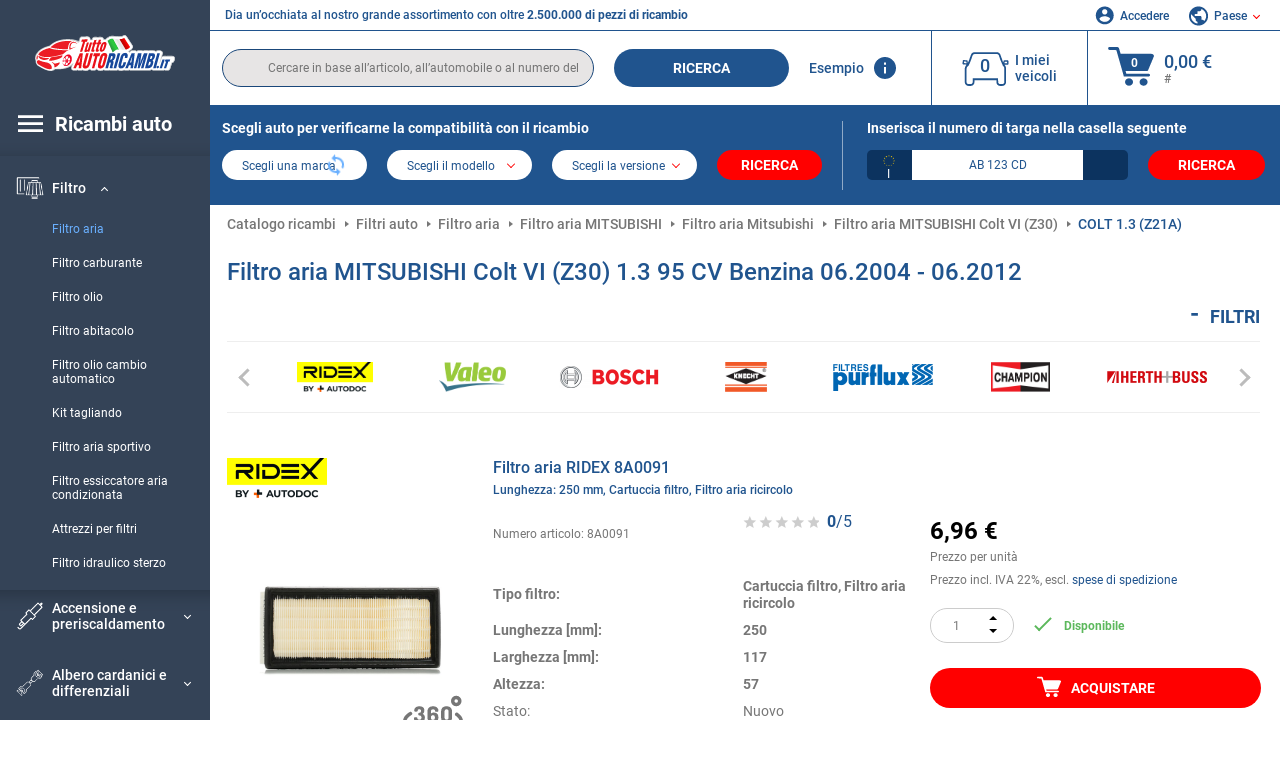

--- FILE ---
content_type: text/html; charset=UTF-8
request_url: https://www.tuttoautoricambi.it/marca-automobilistica/pezzi-di-ricambio-mitsubishi/colt-vi-z3-a-z2-a/18034/10360/filtro-aria.html
body_size: 22323
content:
<!DOCTYPE html>
<html lang="it">
<head><script>(function(w,i,g){w[g]=w[g]||[];if(typeof w[g].push=='function')w[g].push(i)})
(window,'GTM-P8MXXBT','google_tags_first_party');</script><script>(function(w,d,s,l){w[l]=w[l]||[];(function(){w[l].push(arguments);})('set', 'developer_id.dYzg1YT', true);
		w[l].push({'gtm.start':new Date().getTime(),event:'gtm.js'});var f=d.getElementsByTagName(s)[0],
		j=d.createElement(s);j.async=true;j.src='/securegtm/';
		f.parentNode.insertBefore(j,f);
		})(window,document,'script','dataLayer');</script>
    <meta charset="utf-8">
    <meta name="viewport" content="width=device-width, initial-scale=1.0">
    <meta name="csrf-token" content="rckdU1gL3IzW1P3IE2dKCbCJWm9RzInjnn1hGrCn">
    <link rel="dns-prefetch" href="https://cdn.autoteiledirekt.de/">
    <link rel="dns-prefetch" href="https://scdn.autoteiledirekt.de/">
    <link rel="dns-prefetch" href="https://ajax.googleapis.com">
    <link rel="dns-prefetch" href="https://connect.facebook.net">
    <link rel="shortcut icon" type="image/x-icon" href="/favicon.ico">
    <meta name="robots" content="index, follow">
    <link rel="alternate" hreflang="de" href="https://www.autoteiledirekt.de/automarke/ersatzteile-mitsubishi/colt-vi-z3-a-z2-a/18034/10360/luftfilter.html">
    <link rel="alternate" hreflang="fr-FR" href="https://www.piecesauto.fr/marque-automobile/pieces-detachees-mitsubishi/colt-vi-z3-a-z2-a/18034/10360/filtre-a-air.html">
    <link rel="alternate" hreflang="en-GB" href="https://www.onlinecarparts.co.uk/car-brands/spare-parts-mitsubishi/colt-vi-z3-a-z2-a/18034/10360/air-filter.html">
    <link rel="alternate" hreflang="es-ES" href="https://www.recambioscoche.es/marca-vehiculo/pieza-de-repuesto-mitsubishi/colt-vi-z3-a-z2-a/18034/10360/filtro-de-aire.html">
    <link rel="alternate" hreflang="it-IT" href="https://www.tuttoautoricambi.it/marca-automobilistica/pezzi-di-ricambio-mitsubishi/colt-vi-z3-a-z2-a/18034/10360/filtro-aria.html">
    <link rel="alternate" hreflang="de-AT" href="https://www.teile-direkt.at/automarke/ersatzteile-mitsubishi/colt-vi-z3-a-z2-a/18034/10360/luftfilter.html">
    <link rel="alternate" hreflang="de-CH" href="https://www.teile-direkt.ch/automarke/ersatzteile-mitsubishi/colt-vi-z3-a-z2-a/18034/10360/luftfilter.html">
    <link rel="alternate" hreflang="pt-PT" href="https://www.pecasauto24.pt/automodelo/autopecas-mitsubishi/colt-vi-z3-a-z2-a/18034/10360/filtro-de-ar.html">
    <link rel="alternate" hreflang="nl" href="https://www.besteonderdelen.nl/auto-merk/auto-onderdelen-mitsubishi/colt-vi-z3-a-z2-a/18034/10360/luchtfilter.html">
    <link rel="alternate" hreflang="da-DK" href="https://www.autodeleshop.dk/bilmaerker/autodele-mitsubishi/colt-vi-z3-a-z2-a/18034/10360/luftfilter.html">
    <link rel="alternate" hreflang="no-NO" href="https://www.reservedeler24.co.no/bil-merke/reservedele-mitsubishi/colt-vi-z3-a-z2-a/18034/10360/luftfilter.html">
    <link rel="alternate" hreflang="fi-FI" href="https://www.topautoosat.fi/auto-merkki/varaosat-mitsubishi/colt-vi-z3-a-z2-a/18034/10360/ilmansuodatin.html">
    <link rel="alternate" hreflang="sv-SE" href="https://www.reservdelar24.se/bil-maerke/reservdelar-mitsubishi/colt-vi-z3-a-z2-a/18034/10360/luftfilter.html">
    <link rel="alternate" hreflang="sk-SK" href="https://www.autodielyonline24.sk/znaciek-automobilov/diely-mitsubishi/colt-vi-z3-a-z2-a/18034/10360/vzduchovy_filter.html">
    <link rel="alternate" hreflang="nl-BE" href="https://www.autoonderdelen24.be/automerken/onderdelen-mitsubishi/colt-vi-z3-a-z2-a/18034/10360/luchtfilter.html">
    <link rel="alternate" hreflang="et-EE" href="https://www.autovaruosadonline.ee/soiduautod/varuosad-mitsubishi/colt-vi-z3-a-z2-a/18034/10360/oehufilter.html">
    <link rel="alternate" hreflang="lv-LV" href="https://www.rezervesdalas24.lv/auto-zimoli/detalas-mitsubishi/colt-vi-z3-a-z2-a/18034/10360/gaisa_filtrs.html">
    <link rel="alternate" hreflang="fr-LU" href="https://www.piecesauto24.lu/marque-de-voiture/pieces-mitsubishi/colt-vi-z3-a-z2-a/18034/10360/filtre-a-air.html">
    <link rel="alternate" hreflang="pl-PL" href="https://www.autoczescionline24.pl/marka-samochodu/czesci-mitsubishi/colt-vi-z3-a-z2-a/18034/10360/filtr_powietrza.html">
    <link rel="alternate" hreflang="el-GR" href="https://www.antallaktikaexartimata.gr/marka-aftokinitou/antallaktika-mitsubishi/colt-vi-z3-a-z2-a/18034/10360/filtro_aera.html">
    <link rel="alternate" hreflang="hu-HU" href="https://www.autoalkatreszek24.hu/automarkak/alkatresz-mitsubishi/colt-vi-z3-a-z2-a/18034/10360/levegoeszueroe.html">
        <link rel="canonical" href="https://www.tuttoautoricambi.it/marca-automobilistica/pezzi-di-ricambio-mitsubishi/colt-vi-z3-a-z2-a/18034/10360/filtro-aria.html">
    <link rel="next" href="https://www.tuttoautoricambi.it/marca-automobilistica/pezzi-di-ricambio-mitsubishi/colt-vi-z3-a-z2-a/18034/10360/filtro-aria.html?pg=2">
    
    <meta name="format-detection" content="telephone=no">
    <meta http-equiv="x-ua-compatible" content="ie=edge">
    <title>Filtro aria MITSUBISHI Colt VI (Z30) 1.3 Benzina 95 CV 2004-2012 4A90</title>
    <meta name="description" content="Offerte limitate ⏰ online ⏩ ⏩ Filtro aria: ☑️ acquisti articoli compatibili con la Sua MITSUBISHI Colt VI (Z30) 1.3 (Z21A) Motore a ciclo Otto 95 CV / 70 kW (4A90) 06.2004-06.2012 - alta qualità a prezzi interessanti ☑️ Filtro dell'aria per il Suo veicolo a prezzi bassi a nel nostro negozio online"/>
    <meta name="keywords" content=""/>

    <link href="/assets/6feb4b/css/vendor.css?id=2dd8eb5c7272ff3bb356d374396d55c3" media="screen" rel="stylesheet" type="text/css">
    <link href="/assets/6feb4b/css/app.css?id=fd883e848d77c2bf85ca055196b4c415" media="screen" rel="stylesheet" type="text/css">

    
    <!-- a.1 -->

            <!-- a.2 -->
<script data-safe-params>
  window.safeParams = {};

  (function () {
    window.safeParams = {
      getUrlParams: function () {
        const currentParams = new URLSearchParams(window.location.search);
        const relevantParams = new URLSearchParams();
        const parametersList = ["siteid","source","wgu","wgexpiry","fbclid","gclid","wbraid","gbraid","braid","msclkid","utm_source","utm_medium","utm_campaign","utm_term","utm_content"];

        for (const [key, value] of currentParams) {
          if (parametersList.includes(key)) {
            relevantParams.append(key, value);
          }
        }

        return relevantParams;
      },
      getTrackingParams: function getTrackingParams (url, params) {
        if (!params.toString()) {
          return url;
        }

        const targetUrl = new URL(url, window.location.origin);
        for (const [key, value] of params) {
          if (!targetUrl.searchParams.has(key)) {
            targetUrl.searchParams.set(key, value);
          }
        }
        return targetUrl.toString();
      },
      isInternalLink: function (url) {
        try {
          const targetUrl = new URL(url, window.location.origin);
          if (targetUrl.protocol.match(/^(mailto|tel|javascript):/i)) {
            return false;
          }
          return targetUrl.origin === window.location.origin;
        } catch (e) {
          return false;
        }
      },
    };

    function initParamsManager () {
      const savedParams = window.safeParams.getUrlParams();

      if (!savedParams.toString()) {
        console.log('no params to save');
        return;
      }

      function processNewLinks (mutations) {
        mutations.forEach(mutation => {
          mutation.addedNodes.forEach(node => {
            if (node.nodeType === Node.ELEMENT_NODE) {
              node.querySelectorAll('a, [data-link]').forEach(element => {
                const url = element.tagName === 'A' ? element.href : element.dataset.link;

                if (window.safeParams.isInternalLink(url)) {
                  const processedUrl = window.safeParams.getTrackingParams(url, savedParams);

                  if (element.tagName === 'A') {
                    element.href = processedUrl;
                  } else {
                    element.dataset.link = processedUrl;
                  }
                }
              });
            }
          });
        });
      }

      const observer = new MutationObserver(processNewLinks);
      observer.observe(document.body, {
        childList: true,
        subtree: true,
      });

      document.querySelectorAll('a, [data-link]').forEach(element => {
        const url = element.tagName === 'A' ? element.href : element.dataset.link;

        if (window.safeParams.isInternalLink(url)) {
          const processedUrl = window.safeParams.getTrackingParams(url, savedParams);

          if (element.tagName === 'A') {
            element.href = processedUrl;
          } else {
            element.dataset.link = processedUrl;
          }
        }
      });
    }

    document.addEventListener('setTermsCookiesChoose', function (e) {
      if (e.detail?.allAnalyticsCookies !== 'denied' || e.detail?.allMarketingCookies !== 'denied') {
        initParamsManager();
      }
    });
  })();
</script>

</head>
<body>
<!-- a.3 -->
<div style="display:none" data-session-start></div>

<!-- Google Tag Manager (noscript) -->
<noscript>
    <iframe src="https://www.googletagmanager.com/ns.html?id=GTM-P8MXXBT"
            height="0" width="0" style="display:none;visibility:hidden"></iframe>
</noscript>
<!-- End Google Tag Manager (noscript) -->
<div id="app"             data-user-id="" data-cart-id="" data-ubi="bskid3qdpz84yetMaYtFlYjLM9l8F6BbAhBBKQEwyAne6" data-cart-count="" data-maker-id="" data-model-id="" data-car-id="" data-404-page="" data-route-name="" data-ab-test-type data-ab-test-group data-ab-test-keys data-ab-test-values
    >
    <div class="container-fluid">
        <div class="row">
                            <div class="d-lg-block col-xl-2 order-1" data-main-menu-wraper>
    <div class="main-menu" data-main-menu>
        <a class="main-menu__close" href="#">
            <svg class="base-svg " role="img">
                <use xlink:href="/assets/6feb4b/svg/icon-sprite-bw.svg#sprite-close-popup-bw-"></use>
            </svg>
        </a>
        <div class="main-menu__box">
            <div class="main-menu__logo">
                <a href="https://www.tuttoautoricambi.it/">
                    <img src="/assets/6feb4b/images/svg/logo/logo_it.svg" alt="Ricambi auto" title="tuttoautoricambi.it ricambi auto">
                </a>
            </div>
            <div class="main-menu__mobile-head">
            <div class="main-menu__mobile-login">
            <svg class="base-svg " role="img">
                <use xlink:href="/assets/6feb4b/svg/icon-sprite-color.svg#sprite-login-color-"></use>
            </svg>
            <span class="main-menu__mobile-head-link login js-mobile-login" data-login-show>
                Accedere            </span>
            <span class="main-menu__mobile-head-link registration js-mobile-reg" data-register>
                Cliente nuovo?            </span>
        </div>
        <div class="main-menu__mobile-garage">
        <svg class="base-svg " role="img">
            <use xlink:href="/assets/6feb4b/svg/icon-sprite-color.svg#sprite-garage-color-"></use>
        </svg>
        <a class="main-menu__mobile-head-link" data-show-menu-garage href="#">I miei veicoli</a>
    </div>
    <div class="main-menu__mobile-lang">
        <svg class="base-svg " role="img">
            <use xlink:href="/assets/6feb4b/svg/icon-sprite-color.svg#sprite-lang-color-"></use>
        </svg>
        <span data-show-menu-lang class="main-menu__mobile-head-link js-mobile-lang">Paese</span>
    </div>
</div>
<div class="popup popup--lang" data-popup data-menu-lang>
    <div class="popup__head">
        <div class="popup__head-back" data-popup-close>Indietro</div>
        <div class="popup__head-title">Paese</div>
    </div>
    <div class="popup__content" data-content></div>
</div>

<div class="popup popup--account" data-popup data-menu-garage>
    <div class="popup__head">
        <div class="popup__head-back" data-popup-close>Indietro</div>
        <div class="popup__head-title">I miei veicoli</div>
    </div>
    <div class="popup__content" data-content data-garage-tooltip-container></div>
</div>
            <nav>
                <input type="hidden" data-main-parent-node-id value="10105">
<ul class="main-menu__navigation" data-catalog-type="3">
        <li class="main-menu__nav-title main-menu__nav-title--tablet" data-show-full-tablet-menu>
        <span class="main-menu__nav-title-link">
            <svg class="base-svg " role="img">
                <use xlink:href="/assets/6feb4b/svg/icon-sprite-color.svg#sprite-burger-icon-color-"></use>
            </svg>
        </span>
    </li>
    <li class="main-menu__nav-title" data-top-sidebar-link="">
        <a href="https://www.tuttoautoricambi.it/marca-automobilistica/pezzi-di-ricambio-mitsubishi/colt-vi-z3-a-z2-a/18034.html" class="main-menu__nav-title-link">
            <svg class="base-svg " role="img">
                <use xlink:href="/assets/6feb4b/svg/icon-sprite-color.svg#sprite-burger-icon-color-"></use>
            </svg>
            <span>Ricambi auto</span>
        </a>    </li>
                    <li>
            <div class="main-menu__cat main-menu__cat--catalog" data-show-full-tablet-menu>
                <span class="main-menu__cat-parent"
                      data-menu-cat-parent="10108"
                      data-car-id="18034">
                    <div class="icon">
                        <img class="lazyload"
                             src="https://scdn.autoteiledirekt.de/catalog/categories/sidebar/10108.png"
                             data-srcset="https://scdn.autoteiledirekt.de/catalog/categories/sidebar/10108.png"
                             srcset="https://www.tuttoautoricambi.it/lazyload.php?width=28&amp;height=28"
                             alt="Accensione e preriscaldamento"/>
                    </div>
                    <span class="text">Accensione e preriscaldamento</span>
                </span>
                            </div>
        </li>
                            <li>
            <div class="main-menu__cat main-menu__cat--catalog" data-show-full-tablet-menu>
                <span class="main-menu__cat-parent"
                      data-menu-cat-parent="10500"
                      data-car-id="18034">
                    <div class="icon">
                        <img class="lazyload"
                             src="https://scdn.autoteiledirekt.de/catalog/categories/sidebar/10500.png"
                             data-srcset="https://scdn.autoteiledirekt.de/catalog/categories/sidebar/10500.png"
                             srcset="https://www.tuttoautoricambi.it/lazyload.php?width=28&amp;height=28"
                             alt="Albero cardanici e differenziali"/>
                    </div>
                    <span class="text">Albero cardanici e differenziali</span>
                </span>
                            </div>
        </li>
                            <li>
            <div class="main-menu__cat main-menu__cat--catalog" data-show-full-tablet-menu>
                <span class="main-menu__cat-parent"
                      data-menu-cat-parent="10111"
                      data-car-id="18034">
                    <div class="icon">
                        <img class="lazyload"
                             src="https://scdn.autoteiledirekt.de/catalog/categories/sidebar/10111.png"
                             data-srcset="https://scdn.autoteiledirekt.de/catalog/categories/sidebar/10111.png"
                             srcset="https://www.tuttoautoricambi.it/lazyload.php?width=28&amp;height=28"
                             alt="Ammortizzazione"/>
                    </div>
                    <span class="text">Ammortizzazione</span>
                </span>
                            </div>
        </li>
                            <li>
            <div class="main-menu__cat main-menu__cat--catalog" data-show-full-tablet-menu>
                <span class="main-menu__cat-parent"
                      data-menu-cat-parent="15000"
                      data-car-id="18034">
                    <div class="icon">
                        <img class="lazyload"
                             src="https://scdn.autoteiledirekt.de/catalog/categories/sidebar/15000.png"
                             data-srcset="https://scdn.autoteiledirekt.de/catalog/categories/sidebar/15000.png"
                             srcset="https://www.tuttoautoricambi.it/lazyload.php?width=28&amp;height=28"
                             alt="Bocchettoni e tubi flessibili"/>
                    </div>
                    <span class="text">Bocchettoni e tubi flessibili</span>
                </span>
                            </div>
        </li>
                            <li>
            <div class="main-menu__cat main-menu__cat--catalog" data-show-full-tablet-menu>
                <span class="main-menu__cat-parent"
                      data-menu-cat-parent="10338"
                      data-car-id="18034">
                    <div class="icon">
                        <img class="lazyload"
                             src="https://scdn.autoteiledirekt.de/catalog/categories/sidebar/10338.png"
                             data-srcset="https://scdn.autoteiledirekt.de/catalog/categories/sidebar/10338.png"
                             srcset="https://www.tuttoautoricambi.it/lazyload.php?width=28&amp;height=28"
                             alt="Cambio"/>
                    </div>
                    <span class="text">Cambio</span>
                </span>
                            </div>
        </li>
                            <li>
            <div class="main-menu__cat main-menu__cat--catalog" data-show-full-tablet-menu>
                <span class="main-menu__cat-parent"
                      data-menu-cat-parent="10101"
                      data-car-id="18034">
                    <div class="icon">
                        <img class="lazyload"
                             src="https://scdn.autoteiledirekt.de/catalog/categories/sidebar/10101.png"
                             data-srcset="https://scdn.autoteiledirekt.de/catalog/categories/sidebar/10101.png"
                             srcset="https://www.tuttoautoricambi.it/lazyload.php?width=28&amp;height=28"
                             alt="Carrozzeria"/>
                    </div>
                    <span class="text">Carrozzeria</span>
                </span>
                            </div>
        </li>
                            <li>
            <div class="main-menu__cat main-menu__cat--catalog" data-show-full-tablet-menu>
                <span class="main-menu__cat-parent"
                      data-menu-cat-parent="10116"
                      data-car-id="18034">
                    <div class="icon">
                        <img class="lazyload"
                             src="https://scdn.autoteiledirekt.de/catalog/categories/sidebar/10116.png"
                             data-srcset="https://scdn.autoteiledirekt.de/catalog/categories/sidebar/10116.png"
                             srcset="https://www.tuttoautoricambi.it/lazyload.php?width=28&amp;height=28"
                             alt="Cinghie, catene, rulli"/>
                    </div>
                    <span class="text">Cinghie, catene, rulli</span>
                </span>
                            </div>
        </li>
                            <li>
            <div class="main-menu__cat main-menu__cat--catalog" data-show-full-tablet-menu>
                <span class="main-menu__cat-parent"
                      data-menu-cat-parent="10343"
                      data-car-id="18034">
                    <div class="icon">
                        <img class="lazyload"
                             src="https://scdn.autoteiledirekt.de/catalog/categories/sidebar/10343.png"
                             data-srcset="https://scdn.autoteiledirekt.de/catalog/categories/sidebar/10343.png"
                             srcset="https://www.tuttoautoricambi.it/lazyload.php?width=28&amp;height=28"
                             alt="Climatizzatore"/>
                    </div>
                    <span class="text">Climatizzatore</span>
                </span>
                            </div>
        </li>
                            <li>
            <div class="main-menu__cat main-menu__cat--catalog" data-show-full-tablet-menu>
                <span class="main-menu__cat-parent"
                      data-menu-cat-parent="10785"
                      data-car-id="18034">
                    <div class="icon">
                        <img class="lazyload"
                             src="https://scdn.autoteiledirekt.de/catalog/categories/sidebar/10785.png"
                             data-srcset="https://scdn.autoteiledirekt.de/catalog/categories/sidebar/10785.png"
                             srcset="https://www.tuttoautoricambi.it/lazyload.php?width=28&amp;height=28"
                             alt="Cuscinetti"/>
                    </div>
                    <span class="text">Cuscinetti</span>
                </span>
                            </div>
        </li>
                            <li>
            <div class="main-menu__cat main-menu__cat--catalog" data-show-full-tablet-menu>
                <span class="main-menu__cat-parent"
                      data-menu-cat-parent="10105"
                      data-car-id="18034">
                    <div class="icon">
                        <img class="lazyload"
                             src="https://scdn.autoteiledirekt.de/catalog/categories/sidebar/10105.png"
                             data-srcset="https://scdn.autoteiledirekt.de/catalog/categories/sidebar/10105.png"
                             srcset="https://www.tuttoautoricambi.it/lazyload.php?width=28&amp;height=28"
                             alt="Filtro"/>
                    </div>
                    <span class="text">Filtro</span>
                </span>
                                    <div class="main-menu__drop-cat hidden" data-menu-cat-dropdown="10105">
                        <div class="main-menu__drop-head">
                            <span class="back" data-mobile-menu-back>Indietro</span>
                            <span class="name">Filtro</span>
                        </div>
                        <ul>
                                                                                                <li>
                                        <span class="main-menu__drop-link active" data-category-id="10360">
                                            Filtro aria
                                        </span>
                                    </li>
                                                                                                                                <li>
                                        <a href="https://www.tuttoautoricambi.it/marca-automobilistica/pezzi-di-ricambio-mitsubishi/colt-vi-z3-a-z2-a/18034/10361/filtro-carburante.html"                                            class="main-menu__drop-link"
                                            data-link
                                            data-category-id="10361">
                                        Filtro carburante
                                        </a>                                    </li>
                                                                                                                                <li>
                                        <a href="https://www.tuttoautoricambi.it/marca-automobilistica/pezzi-di-ricambio-mitsubishi/colt-vi-z3-a-z2-a/18034/10359/filtro-olio.html"                                            class="main-menu__drop-link"
                                            data-link
                                            data-category-id="10359">
                                        Filtro olio
                                        </a>                                    </li>
                                                                                                                                <li>
                                        <a href="https://www.tuttoautoricambi.it/marca-automobilistica/pezzi-di-ricambio-mitsubishi/colt-vi-z3-a-z2-a/18034/10363/filtro-abitacolo.html"                                            class="main-menu__drop-link"
                                            data-link
                                            data-category-id="10363">
                                        Filtro abitacolo
                                        </a>                                    </li>
                                                                                                                                <li>
                                        <a href="https://www.tuttoautoricambi.it/marca-automobilistica/pezzi-di-ricambio-mitsubishi/colt-vi-z3-a-z2-a/18034/12315/filtro-olio-cambio-automatico.html"                                            class="main-menu__drop-link"
                                            data-link
                                            data-category-id="12315">
                                        Filtro olio cambio automatico
                                        </a>                                    </li>
                                                                                                                                <li>
                                        <a href="https://www.tuttoautoricambi.it/marca-automobilistica/pezzi-di-ricambio-mitsubishi/colt-vi-z3-a-z2-a/18034/13001/kit-filtri.html"                                            class="main-menu__drop-link"
                                            data-link
                                            data-category-id="13001">
                                        Kit tagliando
                                        </a>                                    </li>
                                                                                                                                <li>
                                        <a href="https://www.tuttoautoricambi.it/marca-automobilistica/pezzi-di-ricambio-mitsubishi/colt-vi-z3-a-z2-a/18034/15046/filtro-aria-sportivo.html"                                            class="main-menu__drop-link"
                                            data-link
                                            data-category-id="15046">
                                        Filtro aria sportivo
                                        </a>                                    </li>
                                                                                                                                <li>
                                        <a href="https://www.tuttoautoricambi.it/marca-automobilistica/pezzi-di-ricambio-mitsubishi/colt-vi-z3-a-z2-a/18034/10457/essiccatore.html"                                            class="main-menu__drop-link"
                                            data-link
                                            data-category-id="10457">
                                        Filtro essiccatore aria condizionata
                                        </a>                                    </li>
                                                                                                                                <li>
                                        <span role="link" tabindex="0" data-link="https://www.tuttoautoricambi.it/marca-automobilistica/pezzi-di-ricambio-mitsubishi/colt-vi-z3-a-z2-a/18034/74847/attrezzi-per-filtri.html"                                            class="main-menu__drop-link"
                                            data-link
                                            data-category-id="74847">
                                        Attrezzi per filtri
                                        </span>                                    </li>
                                                                                                                                <li>
                                        <span role="link" tabindex="0" data-link="https://www.tuttoautoricambi.it/marca-automobilistica/pezzi-di-ricambio-mitsubishi/colt-vi-z3-a-z2-a/18034/10691/filtro-dello-sterzo.html"                                            class="main-menu__drop-link"
                                            data-link
                                            data-category-id="10691">
                                        Filtro idraulico sterzo
                                        </span>                                    </li>
                                                                                    </ul>
                    </div>
                            </div>
        </li>
                            <li>
            <div class="main-menu__cat main-menu__cat--catalog" data-show-full-tablet-menu>
                <span class="main-menu__cat-parent"
                      data-menu-cat-parent="10106"
                      data-car-id="18034">
                    <div class="icon">
                        <img class="lazyload"
                             src="https://scdn.autoteiledirekt.de/catalog/categories/sidebar/10106.png"
                             data-srcset="https://scdn.autoteiledirekt.de/catalog/categories/sidebar/10106.png"
                             srcset="https://www.tuttoautoricambi.it/lazyload.php?width=28&amp;height=28"
                             alt="Freni"/>
                    </div>
                    <span class="text">Freni</span>
                </span>
                            </div>
        </li>
                            <li>
            <div class="main-menu__cat main-menu__cat--catalog" data-show-full-tablet-menu>
                <span class="main-menu__cat-parent"
                      data-menu-cat-parent="10150"
                      data-car-id="18034">
                    <div class="icon">
                        <img class="lazyload"
                             src="https://scdn.autoteiledirekt.de/catalog/categories/sidebar/10150.png"
                             data-srcset="https://scdn.autoteiledirekt.de/catalog/categories/sidebar/10150.png"
                             srcset="https://www.tuttoautoricambi.it/lazyload.php?width=28&amp;height=28"
                             alt="Frizione"/>
                    </div>
                    <span class="text">Frizione</span>
                </span>
                            </div>
        </li>
                            <li>
            <div class="main-menu__cat main-menu__cat--catalog" data-show-full-tablet-menu>
                <span class="main-menu__cat-parent"
                      data-menu-cat-parent="10115"
                      data-car-id="18034">
                    <div class="icon">
                        <img class="lazyload"
                             src="https://scdn.autoteiledirekt.de/catalog/categories/sidebar/10115.png"
                             data-srcset="https://scdn.autoteiledirekt.de/catalog/categories/sidebar/10115.png"
                             srcset="https://www.tuttoautoricambi.it/lazyload.php?width=28&amp;height=28"
                             alt="Gancio di traino / parti di montaggio"/>
                    </div>
                    <span class="text">Gancio di traino / parti di montaggio</span>
                </span>
                            </div>
        </li>
                            <li>
            <div class="main-menu__cat main-menu__cat--catalog" data-show-full-tablet-menu>
                <span class="main-menu__cat-parent"
                      data-menu-cat-parent="10314"
                      data-car-id="18034">
                    <div class="icon">
                        <img class="lazyload"
                             src="https://scdn.autoteiledirekt.de/catalog/categories/sidebar/10314.png"
                             data-srcset="https://scdn.autoteiledirekt.de/catalog/categories/sidebar/10314.png"
                             srcset="https://www.tuttoautoricambi.it/lazyload.php?width=28&amp;height=28"
                             alt="Guarnizioni e anelli di tenuta"/>
                    </div>
                    <span class="text">Guarnizioni e anelli di tenuta</span>
                </span>
                            </div>
        </li>
                            <li>
            <div class="main-menu__cat main-menu__cat--catalog" data-show-full-tablet-menu>
                <span class="main-menu__cat-parent"
                      data-menu-cat-parent="74832"
                      data-car-id="18034">
                    <div class="icon">
                        <img class="lazyload"
                             src="https://scdn.autoteiledirekt.de/catalog/categories/sidebar/74832.png"
                             data-srcset="https://scdn.autoteiledirekt.de/catalog/categories/sidebar/74832.png"
                             srcset="https://www.tuttoautoricambi.it/lazyload.php?width=28&amp;height=28"
                             alt="Illuminazione"/>
                    </div>
                    <span class="text">Illuminazione</span>
                </span>
                            </div>
        </li>
                            <li>
            <div class="main-menu__cat main-menu__cat--catalog" data-show-full-tablet-menu>
                <span class="main-menu__cat-parent"
                      data-menu-cat-parent="10107"
                      data-car-id="18034">
                    <div class="icon">
                        <img class="lazyload"
                             src="https://scdn.autoteiledirekt.de/catalog/categories/sidebar/10107.png"
                             data-srcset="https://scdn.autoteiledirekt.de/catalog/categories/sidebar/10107.png"
                             srcset="https://www.tuttoautoricambi.it/lazyload.php?width=28&amp;height=28"
                             alt="Impianto di raffreddamento"/>
                    </div>
                    <span class="text">Impianto di raffreddamento</span>
                </span>
                            </div>
        </li>
                            <li>
            <div class="main-menu__cat main-menu__cat--catalog" data-show-full-tablet-menu>
                <span class="main-menu__cat-parent"
                      data-menu-cat-parent="10110"
                      data-car-id="18034">
                    <div class="icon">
                        <img class="lazyload"
                             src="https://scdn.autoteiledirekt.de/catalog/categories/sidebar/10110.png"
                             data-srcset="https://scdn.autoteiledirekt.de/catalog/categories/sidebar/10110.png"
                             srcset="https://www.tuttoautoricambi.it/lazyload.php?width=28&amp;height=28"
                             alt="Impianto elettrico"/>
                    </div>
                    <span class="text">Impianto elettrico</span>
                </span>
                            </div>
        </li>
                            <li>
            <div class="main-menu__cat main-menu__cat--catalog" data-show-full-tablet-menu>
                <span class="main-menu__cat-parent"
                      data-menu-cat-parent="10441"
                      data-car-id="18034">
                    <div class="icon">
                        <img class="lazyload"
                             src="https://scdn.autoteiledirekt.de/catalog/categories/sidebar/10441.png"
                             data-srcset="https://scdn.autoteiledirekt.de/catalog/categories/sidebar/10441.png"
                             srcset="https://www.tuttoautoricambi.it/lazyload.php?width=28&amp;height=28"
                             alt="Interni"/>
                    </div>
                    <span class="text">Interni</span>
                </span>
                            </div>
        </li>
                            <li>
            <div class="main-menu__cat main-menu__cat--catalog" data-show-full-tablet-menu>
                <span class="main-menu__cat-parent"
                      data-menu-cat-parent="15001"
                      data-car-id="18034">
                    <div class="icon">
                        <img class="lazyload"
                             src="https://scdn.autoteiledirekt.de/catalog/categories/sidebar/15001.png"
                             data-srcset="https://scdn.autoteiledirekt.de/catalog/categories/sidebar/15001.png"
                             srcset="https://www.tuttoautoricambi.it/lazyload.php?width=28&amp;height=28"
                             alt="Kit riparazione"/>
                    </div>
                    <span class="text">Kit riparazione</span>
                </span>
                            </div>
        </li>
                            <li>
            <div class="main-menu__cat main-menu__cat--catalog" data-show-full-tablet-menu>
                <span class="main-menu__cat-parent"
                      data-menu-cat-parent="10102"
                      data-car-id="18034">
                    <div class="icon">
                        <img class="lazyload"
                             src="https://scdn.autoteiledirekt.de/catalog/categories/sidebar/10102.png"
                             data-srcset="https://scdn.autoteiledirekt.de/catalog/categories/sidebar/10102.png"
                             srcset="https://www.tuttoautoricambi.it/lazyload.php?width=28&amp;height=28"
                             alt="Motore"/>
                    </div>
                    <span class="text">Motore</span>
                </span>
                            </div>
        </li>
                            <li>
            <div class="main-menu__cat main-menu__cat--catalog" data-show-full-tablet-menu>
                <span class="main-menu__cat-parent"
                      data-menu-cat-parent="10435"
                      data-car-id="18034">
                    <div class="icon">
                        <img class="lazyload"
                             src="https://scdn.autoteiledirekt.de/catalog/categories/sidebar/10435.png"
                             data-srcset="https://scdn.autoteiledirekt.de/catalog/categories/sidebar/10435.png"
                             srcset="https://www.tuttoautoricambi.it/lazyload.php?width=28&amp;height=28"
                             alt="Catalogo Oli e liquidi"/>
                    </div>
                    <span class="text">Oli e liquidi</span>
                </span>
                            </div>
        </li>
                            <li>
            <div class="main-menu__cat main-menu__cat--catalog" data-show-full-tablet-menu>
                <span class="main-menu__cat-parent"
                      data-menu-cat-parent="10341"
                      data-car-id="18034">
                    <div class="icon">
                        <img class="lazyload"
                             src="https://scdn.autoteiledirekt.de/catalog/categories/sidebar/10341.png"
                             data-srcset="https://scdn.autoteiledirekt.de/catalog/categories/sidebar/10341.png"
                             srcset="https://www.tuttoautoricambi.it/lazyload.php?width=28&amp;height=28"
                             alt="Catalogo Riscaldamento e aerazione"/>
                    </div>
                    <span class="text">Riscaldamento e aerazione</span>
                </span>
                            </div>
        </li>
                            <li>
            <div class="main-menu__cat main-menu__cat--catalog" data-show-full-tablet-menu>
                <span class="main-menu__cat-parent"
                      data-menu-cat-parent="10104"
                      data-car-id="18034">
                    <div class="icon">
                        <img class="lazyload"
                             src="https://scdn.autoteiledirekt.de/catalog/categories/sidebar/10104.png"
                             data-srcset="https://scdn.autoteiledirekt.de/catalog/categories/sidebar/10104.png"
                             srcset="https://www.tuttoautoricambi.it/lazyload.php?width=28&amp;height=28"
                             alt="Catalogo Scarico"/>
                    </div>
                    <span class="text">Scarico</span>
                </span>
                            </div>
        </li>
                            <li>
            <div class="main-menu__cat main-menu__cat--catalog" data-show-full-tablet-menu>
                <span class="main-menu__cat-parent"
                      data-menu-cat-parent="10114"
                      data-car-id="18034">
                    <div class="icon">
                        <img class="lazyload"
                             src="https://scdn.autoteiledirekt.de/catalog/categories/sidebar/10114.png"
                             data-srcset="https://scdn.autoteiledirekt.de/catalog/categories/sidebar/10114.png"
                             srcset="https://www.tuttoautoricambi.it/lazyload.php?width=28&amp;height=28"
                             alt="Catalogo Semiasse e giunto omocinetico"/>
                    </div>
                    <span class="text">Semiasse e giunto omocinetico</span>
                </span>
                            </div>
        </li>
                            <li>
            <div class="main-menu__cat main-menu__cat--catalog" data-show-full-tablet-menu>
                <span class="main-menu__cat-parent"
                      data-menu-cat-parent="10439"
                      data-car-id="18034">
                    <div class="icon">
                        <img class="lazyload"
                             src="https://scdn.autoteiledirekt.de/catalog/categories/sidebar/10439.png"
                             data-srcset="https://scdn.autoteiledirekt.de/catalog/categories/sidebar/10439.png"
                             srcset="https://www.tuttoautoricambi.it/lazyload.php?width=28&amp;height=28"
                             alt="Catalogo Sensori, relè, unità controllo"/>
                    </div>
                    <span class="text">Sensori, relè, unità controllo</span>
                </span>
                            </div>
        </li>
                            <li>
            <div class="main-menu__cat main-menu__cat--catalog" data-show-full-tablet-menu>
                <span class="main-menu__cat-parent"
                      data-menu-cat-parent="10354"
                      data-car-id="18034">
                    <div class="icon">
                        <img class="lazyload"
                             src="https://scdn.autoteiledirekt.de/catalog/categories/sidebar/10354.png"
                             data-srcset="https://scdn.autoteiledirekt.de/catalog/categories/sidebar/10354.png"
                             srcset="https://www.tuttoautoricambi.it/lazyload.php?width=28&amp;height=28"
                             alt="Catalogo Sistema di alimentazione"/>
                    </div>
                    <span class="text">Sistema di alimentazione</span>
                </span>
                            </div>
        </li>
                            <li>
            <div class="main-menu__cat main-menu__cat--catalog" data-show-full-tablet-menu>
                <span class="main-menu__cat-parent"
                      data-menu-cat-parent="10118"
                      data-car-id="18034">
                    <div class="icon">
                        <img class="lazyload"
                             src="https://scdn.autoteiledirekt.de/catalog/categories/sidebar/10118.png"
                             data-srcset="https://scdn.autoteiledirekt.de/catalog/categories/sidebar/10118.png"
                             srcset="https://www.tuttoautoricambi.it/lazyload.php?width=28&amp;height=28"
                             alt="Catalogo Sistema tergicristalli"/>
                    </div>
                    <span class="text">Sistema tergicristalli</span>
                </span>
                            </div>
        </li>
                            <li>
            <div class="main-menu__cat main-menu__cat--catalog" data-show-full-tablet-menu>
                <span class="main-menu__cat-parent"
                      data-menu-cat-parent="10113"
                      data-car-id="18034">
                    <div class="icon">
                        <img class="lazyload"
                             src="https://scdn.autoteiledirekt.de/catalog/categories/sidebar/10113.png"
                             data-srcset="https://scdn.autoteiledirekt.de/catalog/categories/sidebar/10113.png"
                             srcset="https://www.tuttoautoricambi.it/lazyload.php?width=28&amp;height=28"
                             alt="Catalogo Sospensione"/>
                    </div>
                    <span class="text">Sospensione</span>
                </span>
                            </div>
        </li>
                            <li>
            <div class="main-menu__cat main-menu__cat--catalog" data-show-full-tablet-menu>
                <span class="main-menu__cat-parent"
                      data-menu-cat-parent="10112"
                      data-car-id="18034">
                    <div class="icon">
                        <img class="lazyload"
                             src="https://scdn.autoteiledirekt.de/catalog/categories/sidebar/10112.png"
                             data-srcset="https://scdn.autoteiledirekt.de/catalog/categories/sidebar/10112.png"
                             srcset="https://www.tuttoautoricambi.it/lazyload.php?width=28&amp;height=28"
                             alt="Catalogo Sterzo"/>
                    </div>
                    <span class="text">Sterzo</span>
                </span>
                            </div>
        </li>
                            <li>
            <div class="main-menu__cat main-menu__cat--catalog" data-show-full-tablet-menu>
                <span class="main-menu__cat-parent"
                      data-menu-cat-parent="74857"
                      data-car-id="18034">
                    <div class="icon">
                        <img class="lazyload"
                             src="https://scdn.autoteiledirekt.de/catalog/categories/sidebar/74857.png"
                             data-srcset="https://scdn.autoteiledirekt.de/catalog/categories/sidebar/74857.png"
                             srcset="https://www.tuttoautoricambi.it/lazyload.php?width=28&amp;height=28"
                             alt="Catalogo Tuning"/>
                    </div>
                    <span class="text">Tuning</span>
                </span>
                            </div>
        </li>
            </ul>
                <ul class="main-menu__navigation mt-4">
            <li>
            <a href="https://www.tuttoautoricambi.it/pezzi-di-ricambio/olio-motore.html"                    class="main-menu__cat link" data-id="269">
                <div class="icon" data-show-full-tablet-menu>
                    <img class="lazyload"
                         src="/assets/6feb4b/images/svg/directions/269.png"
                         data-srcset="/assets/6feb4b/images/svg/directions/269.png"
                         srcset="https://www.tuttoautoricambi.it/lazyload.php?width=28&amp;height=28"
                         alt="">
                </div>
                <span class="text">Olio Motore</span>
            </a>        </li>
            <li>
            <a href="https://www.tuttoautoricambi.it/pezzi-di-ricambio/batterie.html"                    class="main-menu__cat link" data-id="250">
                <div class="icon" data-show-full-tablet-menu>
                    <img class="lazyload"
                         src="/assets/6feb4b/images/svg/directions/250.png"
                         data-srcset="/assets/6feb4b/images/svg/directions/250.png"
                         srcset="https://www.tuttoautoricambi.it/lazyload.php?width=28&amp;height=28"
                         alt="Batteria">
                </div>
                <span class="text">Batteria Auto</span>
            </a>        </li>
            <li>
            <a href="https://www.tuttoautoricambi.it/accessori-auto.html"                    class="main-menu__cat link" data-id="33000">
                <div class="icon" data-show-full-tablet-menu>
                    <img class="lazyload"
                         src="/assets/6feb4b/images/svg/directions/33000.png"
                         data-srcset="/assets/6feb4b/images/svg/directions/33000.png"
                         srcset="https://www.tuttoautoricambi.it/lazyload.php?width=28&amp;height=28"
                         alt="">
                </div>
                <span class="text">Accessori per auto</span>
            </a>        </li>
            <li>
            <a href="https://www.tuttoautoricambi.it/cura-auto.html"                    class="main-menu__cat link" data-id="30000">
                <div class="icon" data-show-full-tablet-menu>
                    <img class="lazyload"
                         src="/assets/6feb4b/images/svg/directions/30000.png"
                         data-srcset="/assets/6feb4b/images/svg/directions/30000.png"
                         srcset="https://www.tuttoautoricambi.it/lazyload.php?width=28&amp;height=28"
                         alt="">
                </div>
                <span class="text">Cura dell'auto</span>
            </a>        </li>
            <li>
            <a href="https://www.tuttoautoricambi.it/attrezzi.html"                    class="main-menu__cat link" data-id="36000">
                <div class="icon" data-show-full-tablet-menu>
                    <img class="lazyload"
                         src="/assets/6feb4b/images/svg/directions/36000.png"
                         data-srcset="/assets/6feb4b/images/svg/directions/36000.png"
                         srcset="https://www.tuttoautoricambi.it/lazyload.php?width=28&amp;height=28"
                         alt="">
                </div>
                <span class="text">Attrezzi</span>
            </a>        </li>
            <li>
            <a href="https://www.tuttoautoricambi.it/pneumatici/gomme-auto.html"                    class="main-menu__cat link" data-id="23208">
                <div class="icon" data-show-full-tablet-menu>
                    <img class="lazyload"
                         src="/assets/6feb4b/images/svg/directions/23208.png"
                         data-srcset="/assets/6feb4b/images/svg/directions/23208.png"
                         srcset="https://www.tuttoautoricambi.it/lazyload.php?width=28&amp;height=28"
                         alt="">
                </div>
                <span class="text">Pneumatici</span>
            </a>        </li>
            <li>
            <a href="https://www.tuttoautoricambi.it/marca-automobilistica.html"                    class="main-menu__cat link" data-id="makers">
                <div class="icon" data-show-full-tablet-menu>
                    <img class="lazyload"
                         src="/assets/6feb4b/images/svg/menu-icons/menu-icon19-color.svg"
                         data-srcset="/assets/6feb4b/images/svg/menu-icons/menu-icon19-color.svg"
                         srcset="https://www.tuttoautoricambi.it/lazyload.php?width=28&amp;height=28"
                         alt="Autoricambi e accessori">
                </div>
                <span class="text">Brand auto</span>
            </a>        </li>
            <li>
            <a href="https://www.tuttoautoricambi.it/produttore.html"                    class="main-menu__cat link" data-id="brands">
                <div class="icon" data-show-full-tablet-menu>
                    <img class="lazyload"
                         src="/assets/6feb4b/images/svg/menu-icons/menu-icon20-color.svg"
                         data-srcset="/assets/6feb4b/images/svg/menu-icons/menu-icon20-color.svg"
                         srcset="https://www.tuttoautoricambi.it/lazyload.php?width=28&amp;height=28"
                         alt="">
                </div>
                <span class="text">Produttore</span>
            </a>        </li>
    </ul>
            </nav>

            <ul class="main-menu__links mt-4">
    <li>
        <div class="main-menu__cat main-menu__cat--links" data-show-full-tablet-menu>
            <div class="main-menu__cat-parent" data-menu-cat-links>
                <div class="icon"><img src="/assets/6feb4b/images/html/menu-icon-union@2x.png"></div>
                <span class="text">Parti di ricambio per la Sua auto</span>
            </div>
            <div class="main-menu__drop-cat" style="display: none">
                <div class="main-menu__drop-head">
                    <span class="back" data-mobile-menu-back data-text="Parti di ricambio per la Sua auto"></span>
                </div>
                <ul>
                    <li>
                        <a href="https://www.tuttoautoricambi.it/makers-top-parts.html" class="main-menu__drop-link">
                            <span>Trovi il pezzo di ricambio migliore per la Sua auto</span>
                        </a>
                    </li>
                    <li>
                        <a href="https://www.tuttoautoricambi.it/makers-top-models.html" class="main-menu__drop-link">
                            <span>Selezione di parti di ricambio per le auto più diffuse</span>
                        </a>
                    </li>
                </ul>
            </div>
        </div>
    </li>
</ul>

            <ul class="main-menu__links d-block d-md-none">
    <li>
        <div class="main-menu__cat main-menu__cat--links" data-menu-stat-links>
            <div class="main-menu__cat-parent">
                <div class="icon">
                    <img src="/assets/6feb4b/images/html/menu-icon-info@2x.png" alt="">
                </div>
                <span class="text">Informazioni</span>
            </div>
            <div class="main-menu__drop-cat">
                <div class="main-menu__drop-head">
                </div>
            </div>
        </div>
    </li>
</ul>

            <div class="main-menu__payments mt-3">
                <ul>
    <li><img class="lazyload"
             src="/assets/6feb4b/images/svg/transparent/delivery/DHL_white.svg"
             data-srcset="/assets/6feb4b/images/svg/transparent/delivery/DHL_white.svg"
             srcset="https://www.tuttoautoricambi.it/lazyload.php?width=28&amp;height=28"
             alt="Consegna con DHL: Filtro aria MITSUBISHI COLT 1.3 (Z21A) originali"></li>
    <li><img class="lazyload"
             src="/assets/6feb4b/images/svg/transparent/delivery/GLS_white.svg"
             data-srcset="/assets/6feb4b/images/svg/transparent/delivery/GLS_white.svg"
             srcset="https://www.tuttoautoricambi.it/lazyload.php?width=28&amp;height=28"
             alt="Consegna con GLS: Filtro aria MITSUBISHI COLT 1.3 (Z21A) Benzina originali"></li>
            <li><img class="preview lazyload"
                 src="/assets/common/images/svg/payments-white/secure.svg"
                 data-srcset="/assets/common/images/svg/payments-white/secure.svg"
                 srcset="https://www.tuttoautoricambi.it/lazyload.php?width=28&amp;height=28"
                 alt="COMODO – protezione affidabile dei dati durante lo shopping: Filtro aria MITSUBISHI COLT 1.3 (Z21A) costo">
        </li>
            <li><img class="preview lazyload"
                 src="/assets/common/images/svg/payments-white/paypal.svg"
                 data-srcset="/assets/common/images/svg/payments-white/paypal.svg"
                 srcset="https://www.tuttoautoricambi.it/lazyload.php?width=28&amp;height=28"
                 alt="Pagamento con PayPal: costo filtro aria MITSUBISHI COLT 1.3 (Z21A) Benzina">
        </li>
            <li><img class="preview lazyload"
                 src="/assets/common/images/svg/payments-white/visa-color.svg"
                 data-srcset="/assets/common/images/svg/payments-white/visa-color.svg"
                 srcset="https://www.tuttoautoricambi.it/lazyload.php?width=28&amp;height=28"
                 alt="Miglior filtro aria MITSUBISHI Colt VI (Z30) 1.3 (Z21A) - pagamento con Visa">
        </li>
            <li><img class="preview lazyload"
                 src="/assets/common/images/svg/payments-white/mastercard-color.svg"
                 data-srcset="/assets/common/images/svg/payments-white/mastercard-color.svg"
                 srcset="https://www.tuttoautoricambi.it/lazyload.php?width=28&amp;height=28"
                 alt="Pagamento con Mastercard: Filtro dell'aria Colt VI (Z30) 1.3 (Z21A) Benzina">
        </li>
            <li><img class="preview lazyload"
                 src="/assets/common/images/svg/payments-white/postepay.svg"
                 data-srcset="/assets/common/images/svg/payments-white/postepay.svg"
                 srcset="https://www.tuttoautoricambi.it/lazyload.php?width=28&amp;height=28"
                 alt="Pagamento con PostePay: Filtro aria motore Colt VI (Z30) 1.3 (Z21A) 4A90">
        </li>
            <li><img class="preview lazyload"
                 src="/assets/common/images/svg/payments-white/it/hypovereinsbank.svg"
                 data-srcset="/assets/common/images/svg/payments-white/it/hypovereinsbank.svg"
                 srcset="https://www.tuttoautoricambi.it/lazyload.php?width=28&amp;height=28"
                 alt="Pagamento con Bonifico Bancario: Filtro aria MITSUBISHI Colt VI (Z30) 1.3 (Z21A) 95 CV">
        </li>
            <li><img class="preview lazyload"
                 src="/assets/common/images/svg/payments-white/it/cartasi.svg"
                 data-srcset="/assets/common/images/svg/payments-white/it/cartasi.svg"
                 srcset="https://www.tuttoautoricambi.it/lazyload.php?width=28&amp;height=28"
                 alt="Pagamento con CartaSi: Filtro aria MITSUBISHI Colt VI (Z30) 1.3 Benzina 95 CV">
        </li>
    </ul>
            </div>
            <div class="main-menu__partner mt-1">
                <span data-link="https://www.tecalliance.net/de/copyright-note/" data-target="_blank">
                    <svg class="base-svg " role="img">
                        <use xlink:href="/assets/6feb4b/svg/icon-sprite-bw.svg#sprite-tec-alliance-bw-"></use>
                    </svg>
                </span>
            </div>
        </div>
    </div>

</div>
                        <div class="col col-md-12 col-xl-10 pl-0 order-2 content-page">
                <div data-covid-block></div>
                                <header><div class="headline">
    <div class="row">
        <div class="col-md-6"><span class="headline__slogan">Dia un’occhiata al nostro grande assortimento con oltre <b>2.500.000 di pezzi di ricambio</b></span></div>
        <div class="col-md-6 ml-auto d-flex justify-content-end">
            <div class="headline__auth">
            <div class="headline__login js-login-popup">
            <svg class="base-svg " role="img">
                <use xlink:href="/assets/6feb4b/svg/icon-sprite-color.svg#sprite-login-color-"></use>
            </svg>
            <span>Accedere</span>
        </div>
    </div>

            <div class="headline__lang" data-tooltip-hover data-header-lang data-button-project-present>
    <svg class="base-svg " role="img">
        <use xlink:href="/assets/6feb4b/svg/icon-sprite-color.svg#sprite-lang-color-"></use>
    </svg>
    <span>Paese</span>

    <div class="language-tooltip" data-excluded-page="">

    
</div>
</div>
        </div>
    </div>
</div>
<div class="header-middle" data-header-content>
    <div class="row">
        <div class="col-1 d-md-none header-mobile__burger" data-burger-mobile>
            <svg class="base-svg " role="img">
                <use xlink:href="/assets/6feb4b/svg/icon-sprite-bw.svg#sprite-burger-icon-bw-"></use>
            </svg>
        </div>
        <div class="header-mobile__logo-col">
            <a class="header-mobile__logo" href="https://www.tuttoautoricambi.it/">
                <img src="/assets/6feb4b/images/svg/logo/logo_it.svg" alt="Ricambi auto">
            </a>
        </div>
        <div class="col-md-8 header-middle__search-wrap">
    <div class="header-middle__search">
        <div class="header-middle__input">
            <svg class="base-svg" role="img">
                <use xlink:href="/assets/6feb4b/svg/icon-sprite-color.svg#sprite-search-icon-color-"></use>
            </svg>
            <form class="autocomplete" method="get" action="https://www.tuttoautoricambi.it/ricambios-ricerca.html" data-autocomplete-form>
                <input value=""  aria-label="search" type="text" name="keyword" placeholder="Cercare in base all’articolo, all’automobile o al numero del ricambio"
                       data-search-autocomplete-input autocomplete="off" />
            </form>
        </div>
        <div class="header-middle__btn">
            <a class="header-middle__btn-link" href="#" data-search-submit-button>Ricerca</a>
        </div>

        <div class="header-middle__info" data-tooltip-click data-example-tooltip-dropdown>
    <div class="header-middle__info-text">
        <span>Esempio</span>
        <svg class="base-svg " role="img">
            <use xlink:href="/assets/6feb4b/svg/icon-sprite-color.svg#sprite-info-color-"></use>
        </svg>
    </div>
</div>
    </div>
</div>
        <div class="d-none d-md-block col-md-2">
    <div class="header-middle__garage" data-tooltip-click data-header-garage>
        <div class="count" data-count="0">
            <svg role="img" class="base-svg">
                <use xlink:href="/assets/6feb4b/svg/icon-sprite-color.svg#sprite-garage-color-"></use>
            </svg>
        </div>
        <div class="text">
            I miei veicoli            <div class="icon" data-garage-show-car-selector data-loading>+</div>
        </div>
        <div data-garage-tooltip-container></div>
    </div>
</div>
        <div class="col-2 col-sm-3 col-md-2 ml-auto" data-header-cart>
    <div class="header-middle__cart" data-header-cart-middle data-tooltip-hover>
        <div class="cart-info-wrapper" data-link="https://www.tuttoautoricambi.it/basket.html">
    <div class="cart-icon">
        <svg class="base-svg" role="img">
            <use xlink:href="/assets/6feb4b/svg/icon-sprite-bw.svg#sprite-cart-icon-bw-"></use>
        </svg>
        <span class="count" data-cart-count-products>0</span>
    </div>
    <div class="cart-price">
        <div class="cart-order-price">0,00 &euro;</div>
        <div class="cart-order-numb">#</div>
    </div>
</div>
            </div>
</div>
    </div>
</div>
</header>
                <main class="listing-page" id="main" role="main" data-ajax-listing-page>
                                            <div class="header-select header-select--right header-select--mobile"
     data-popup-select
     data-car-search-selector
     data-car-search-type="base">
    <a href="#" class="close">
        <svg role="img" class="base-svg ">
            <use xlink:href="/assets/6feb4b/svg/icon-sprite-bw.svg#sprite-close-popup-bw-"></use>
        </svg>
    </a>
        <div class="row">
        <div class="col-lg-7 col-xxl-8 mb-3 mb-lg-0">
            <div class="header-select__choosse" data-selector>
    <span class="title">Scegli auto per verificarne la compatibilità con il ricambio</span>
    <form onsubmit="return false;">
        <div class="header-select__choosse-wrap">

            <div class="selector" data-selector-maker data-form-row>
    <svg class="base-svg circle-arrow" role="img">
        <use xlink:href="/assets/6feb4b/svg/icon-sprite-bw.svg#sprite-circle-arrow-bw-"></use>
    </svg>
    <select name="makerId" aria-label="maker">
        <option value="-1">Scegli una marca</option>
    </select>
    <span class="error-tooltip">
        <svg role="img" class="base-svg ">
            <use xlink:href="/assets/6feb4b/svg/icon-sprite-bw.svg#sprite-warning-bw-"></use>
        </svg>
        <span data-error-message></span>
    </span>
</div>
<div class="selector" data-selector-model data-form-row>
    <svg class="base-svg circle-arrow" role="img">
        <use xlink:href="/assets/6feb4b/svg/icon-sprite-bw.svg#sprite-circle-arrow-bw-"></use>
    </svg>
    <select name="modelId"  aria-label="model">
        <option value="-1">Scegli il modello</option>
    </select>
    <span class="error-tooltip">
        <svg role="img" class="base-svg ">
            <use xlink:href="/assets/6feb4b/svg/icon-sprite-bw.svg#sprite-warning-bw-"></use>
        </svg>
        <span data-error-message></span>
    </span>
</div>
<div class="selector" data-selector-car data-form-row>
    <svg class="base-svg circle-arrow" role="img">
        <use xlink:href="/assets/6feb4b/svg/icon-sprite-bw.svg#sprite-circle-arrow-bw-"></use>
    </svg>
    <select name="carId"  aria-label="car">
        <option value="-1">Scegli la versione</option>
    </select>
    <span class="error-tooltip">
        <svg role="img" class="base-svg ">
            <use xlink:href="/assets/6feb4b/svg/icon-sprite-bw.svg#sprite-warning-bw-"></use>
        </svg>
        <span data-error-message></span>
    </span>
</div>

    <input name="nodeId" type="hidden" value="10360">
    <input name="nodeAlias" type="hidden" value="filtro-aria">

            <button class="button" type="button" data-selector-button>
                Ricerca            </button>
        </div>
    </form>
</div>
        </div>
        <div class="col-lg-5 col-xxl-4">
            <div class="header-select__number" data-selector-number>
    <form onsubmit="return false;">
        <div class="title">
            <span>Inserisca il numero di targa nella casella seguente</span>
        </div>

        <div class="header-select__number-wrap">
            <div class="input-wrapper" data-country="i" data-selector-number-kba1 data-form-row>
    <span class="flag">
        <svg role="img" class="base-svg ">
          <use xlink:href="/assets/6feb4b/svg/icon-sprite-color.svg#sprite-euro-flag-color-"></use>
        </svg>
    </span>
    <input type="text" aria-label="kba1" name="kba[]" id="kba1" placeholder="AB 123 CD" maxlength="12"
            value=""
        >
    <span class="error-tooltip">
        <svg role="img" class="base-svg ">
            <use xlink:href="/assets/6feb4b/svg/icon-sprite-bw.svg#sprite-warning-bw-"></use>
        </svg>
        <span data-error-message></span>
    </span>
</div>

    <input name="nodeId" type="hidden" value="10360">
    <input name="nodeAlias" type="hidden" value="filtro-aria">

            <a href="#" class="button" data-selector-number-button>Ricerca</a>
        </div>
    </form>
</div>
        </div>
    </div>
</div>
                                                                                        <div class="breadcrumbs">
        <script type="application/ld+json">{
    "@context": "https://schema.org",
    "@type": "BreadcrumbList",
    "itemListElement": [
        {
            "@type": "ListItem",
            "position": 1,
            "item": {
                "@type": "Thing",
                "name": "Catalogo ricambi",
                "@id": "https://www.tuttoautoricambi.it/pezzidiricambio.html"
            }
        },
        {
            "@type": "ListItem",
            "position": 2,
            "item": {
                "@type": "Thing",
                "name": "Filtri auto",
                "@id": "https://www.tuttoautoricambi.it/pezzi-di-ricambio/filtro-group.html"
            }
        },
        {
            "@type": "ListItem",
            "position": 3,
            "item": {
                "@type": "Thing",
                "name": "Filtro aria",
                "@id": "https://www.tuttoautoricambi.it/pezzi-di-ricambio/filtro-aria.html"
            }
        },
        {
            "@type": "ListItem",
            "position": 4,
            "item": {
                "@type": "Thing",
                "name": "Filtro aria MITSUBISHI",
                "@id": "https://www.tuttoautoricambi.it/pezzi-di-ricambio/mitsubishi/filtro-aria.html"
            }
        },
        {
            "@type": "ListItem",
            "position": 5,
            "item": {
                "@type": "Thing",
                "name": "Filtro aria Mitsubishi",
                "@id": "https://www.tuttoautoricambi.it/pezzi-di-ricambio/mitsubishi/filtro-aria/colt.html"
            }
        },
        {
            "@type": "ListItem",
            "position": 6,
            "item": {
                "@type": "Thing",
                "name": "Filtro aria MITSUBISHI Colt VI (Z30)",
                "@id": "https://www.tuttoautoricambi.it/pezzi-di-ricambio/mitsubishi/filtro-aria/colt-vi-z3-a-z2-a.html"
            }
        },
        {
            "@type": "ListItem",
            "position": 7,
            "item": {
                "@type": "Thing",
                "name": "COLT 1.3 (Z21A)"
            }
        }
    ]
}</script>        <ul>
                                                <li>
                        <a href="https://www.tuttoautoricambi.it/pezzidiricambio.html" class="breadcrumbs__item">
                            <span>Catalogo ricambi</span>
                        </a>                    </li>
                                                                <li>
                        <a href="https://www.tuttoautoricambi.it/pezzi-di-ricambio/filtro-group.html" class="breadcrumbs__item">
                            <span>Filtri auto</span>
                        </a>                    </li>
                                                                <li>
                        <a href="https://www.tuttoautoricambi.it/pezzi-di-ricambio/filtro-aria.html" class="breadcrumbs__item">
                            <span>Filtro aria</span>
                        </a>                    </li>
                                                                <li>
                        <a href="https://www.tuttoautoricambi.it/pezzi-di-ricambio/mitsubishi/filtro-aria.html" class="breadcrumbs__item">
                            <span>Filtro aria MITSUBISHI</span>
                        </a>                    </li>
                                                                <li>
                        <a href="https://www.tuttoautoricambi.it/pezzi-di-ricambio/mitsubishi/filtro-aria/colt.html" class="breadcrumbs__item">
                            <span>Filtro aria Mitsubishi</span>
                        </a>                    </li>
                                                                <li>
                        <a href="https://www.tuttoautoricambi.it/pezzi-di-ricambio/mitsubishi/filtro-aria/colt-vi-z3-a-z2-a.html" class="breadcrumbs__item">
                            <span>Filtro aria MITSUBISHI Colt VI (Z30)</span>
                        </a>                    </li>
                                                                <li>
                        <span class="breadcrumbs__item defcurrent">COLT 1.3 (Z21A)</span>
                    </li>
                                    </ul>
    </div>

                                        
    <div class="title-car title-car--page title-car--recomended-block">
        <h1>Filtro aria MITSUBISHI Colt VI (Z30) 1.3 95 CV Benzina 06.2004 - 06.2012</h1>
        <div class="header-select-show">
    <a class="header-select-show__btn" href="#" data-popup-show="data-popup-select">
        <svg class="base-svg" role="img">
            <use xlink:href="/assets/6feb4b/svg/icon-sprite-bw.svg#sprite-pencil-bw-"></use>
        </svg>
        <span class="text">Cambiare</span>
    </a>
</div>
                    </div>


            <div class="filters-wrapper" data-listing-filters>
            <div class="listing-filters">
        <div class="listing-filters__toggle">
            <span class="open text js-listing-filters-toggle">Filtri</span>
        </div>
        <form class="listing-filters__forms" action="https://www.tuttoautoricambi.it/marca-automobilistica/pezzi-di-ricambio-mitsubishi/colt-vi-z3-a-z2-a/18034/10360/filtro-aria.html" data-filter-form method="get">
            
            
            
            
            <div class="brand-slider brand-slider--filter " data-id="brand">
        <div class="brand-slider__list" data-listing-brand-slider>
                            <div class="brand-slider__item">
                    <input onchange="$(this.form).trigger('submit')" class="brand-slider__checkbox"
                            type="checkbox"                            name="brand[]"
                           value="100015" id="brand-1"
                                               />
                    <label class="brand-slider__label" for="brand-1">
                                                <img class="lazyload"
                             data-srcset="https://cdn.autoteiledirekt.de/brands/thumbs/100015.png?m=2 1x, https://cdn.autoteiledirekt.de/brands/thumbs/100015.png?m=1 2x"
                             srcset="https://www.tuttoautoricambi.it/lazyload.php?width=300&amp;height=300"
                             src="https://cdn.autoteiledirekt.de/brands/thumbs/100015.png?m=2"
                             alt="RIDEX"/>
                                            </label>
                </div>
                            <div class="brand-slider__item">
                    <input onchange="$(this.form).trigger('submit')" class="brand-slider__checkbox"
                            type="checkbox"                            name="brand[]"
                           value="21" id="brand-2"
                                               />
                    <label class="brand-slider__label" for="brand-2">
                                                <img class="lazyload"
                             data-srcset="https://cdn.autoteiledirekt.de/brands/thumbs/21.png?m=2 1x, https://cdn.autoteiledirekt.de/brands/thumbs/21.png?m=1 2x"
                             srcset="https://www.tuttoautoricambi.it/lazyload.php?width=300&amp;height=300"
                             src="https://cdn.autoteiledirekt.de/brands/thumbs/21.png?m=2"
                             alt="VALEO"/>
                                            </label>
                </div>
                            <div class="brand-slider__item">
                    <input onchange="$(this.form).trigger('submit')" class="brand-slider__checkbox"
                            type="checkbox"                            name="brand[]"
                           value="30" id="brand-3"
                                               />
                    <label class="brand-slider__label" for="brand-3">
                                                <img class="lazyload"
                             data-srcset="https://cdn.autoteiledirekt.de/brands/thumbs/30.png?m=2 1x, https://cdn.autoteiledirekt.de/brands/thumbs/30.png?m=1 2x"
                             srcset="https://www.tuttoautoricambi.it/lazyload.php?width=300&amp;height=300"
                             src="https://cdn.autoteiledirekt.de/brands/thumbs/30.png?m=2"
                             alt="BOSCH"/>
                                            </label>
                </div>
                            <div class="brand-slider__item">
                    <input onchange="$(this.form).trigger('submit')" class="brand-slider__checkbox"
                            type="checkbox"                            name="brand[]"
                           value="34" id="brand-4"
                                               />
                    <label class="brand-slider__label" for="brand-4">
                                                <img class="lazyload"
                             data-srcset="https://cdn.autoteiledirekt.de/brands/thumbs/34.png?m=2 1x, https://cdn.autoteiledirekt.de/brands/thumbs/34.png?m=1 2x"
                             srcset="https://www.tuttoautoricambi.it/lazyload.php?width=300&amp;height=300"
                             src="https://cdn.autoteiledirekt.de/brands/thumbs/34.png?m=2"
                             alt="KNECHT"/>
                                            </label>
                </div>
                            <div class="brand-slider__item">
                    <input onchange="$(this.form).trigger('submit')" class="brand-slider__checkbox"
                            type="checkbox"                            name="brand[]"
                           value="38" id="brand-5"
                                               />
                    <label class="brand-slider__label" for="brand-5">
                                                <img class="lazyload"
                             data-srcset="https://cdn.autoteiledirekt.de/brands/thumbs/38.png?m=2 1x, https://cdn.autoteiledirekt.de/brands/thumbs/38.png?m=1 2x"
                             srcset="https://www.tuttoautoricambi.it/lazyload.php?width=300&amp;height=300"
                             src="https://cdn.autoteiledirekt.de/brands/thumbs/38.png?m=2"
                             alt="PURFLUX"/>
                                            </label>
                </div>
                            <div class="brand-slider__item">
                    <input onchange="$(this.form).trigger('submit')" class="brand-slider__checkbox"
                            type="checkbox"                            name="brand[]"
                           value="43" id="brand-6"
                                               />
                    <label class="brand-slider__label" for="brand-6">
                                                <img class="lazyload"
                             data-srcset="https://cdn.autoteiledirekt.de/brands/thumbs/43.png?m=2 1x, https://cdn.autoteiledirekt.de/brands/thumbs/43.png?m=1 2x"
                             srcset="https://www.tuttoautoricambi.it/lazyload.php?width=300&amp;height=300"
                             src="https://cdn.autoteiledirekt.de/brands/thumbs/43.png?m=2"
                             alt="CHAMPION"/>
                                            </label>
                </div>
                            <div class="brand-slider__item">
                    <input onchange="$(this.form).trigger('submit')" class="brand-slider__checkbox"
                            type="checkbox"                            name="brand[]"
                           value="55" id="brand-7"
                                               />
                    <label class="brand-slider__label" for="brand-7">
                                                <img class="lazyload"
                             data-srcset="https://cdn.autoteiledirekt.de/brands/thumbs/55.png?m=2 1x, https://cdn.autoteiledirekt.de/brands/thumbs/55.png?m=1 2x"
                             srcset="https://www.tuttoautoricambi.it/lazyload.php?width=300&amp;height=300"
                             src="https://cdn.autoteiledirekt.de/brands/thumbs/55.png?m=2"
                             alt="HERTH+BUSS JAKOPARTS"/>
                                            </label>
                </div>
                            <div class="brand-slider__item">
                    <input onchange="$(this.form).trigger('submit')" class="brand-slider__checkbox"
                            type="checkbox"                            name="brand[]"
                           value="57" id="brand-8"
                                               />
                    <label class="brand-slider__label" for="brand-8">
                                                <img class="lazyload"
                             data-srcset="https://cdn.autoteiledirekt.de/brands/thumbs/57.png?m=2 1x, https://cdn.autoteiledirekt.de/brands/thumbs/57.png?m=1 2x"
                             srcset="https://www.tuttoautoricambi.it/lazyload.php?width=300&amp;height=300"
                             src="https://cdn.autoteiledirekt.de/brands/thumbs/57.png?m=2"
                             alt="QUINTON HAZELL"/>
                                            </label>
                </div>
                            <div class="brand-slider__item">
                    <input onchange="$(this.form).trigger('submit')" class="brand-slider__checkbox"
                            type="checkbox"                            name="brand[]"
                           value="59" id="brand-9"
                                               />
                    <label class="brand-slider__label" for="brand-9">
                                                <img class="lazyload"
                             data-srcset="https://cdn.autoteiledirekt.de/brands/thumbs/59.png?m=2 1x, https://cdn.autoteiledirekt.de/brands/thumbs/59.png?m=1 2x"
                             srcset="https://www.tuttoautoricambi.it/lazyload.php?width=300&amp;height=300"
                             src="https://cdn.autoteiledirekt.de/brands/thumbs/59.png?m=2"
                             alt="FRAM"/>
                                            </label>
                </div>
                            <div class="brand-slider__item">
                    <input onchange="$(this.form).trigger('submit')" class="brand-slider__checkbox"
                            type="checkbox"                            name="brand[]"
                           value="77" id="brand-10"
                                               />
                    <label class="brand-slider__label" for="brand-10">
                                                <img class="lazyload"
                             data-srcset="https://cdn.autoteiledirekt.de/brands/thumbs/77.png?m=2 1x, https://cdn.autoteiledirekt.de/brands/thumbs/77.png?m=1 2x"
                             srcset="https://www.tuttoautoricambi.it/lazyload.php?width=300&amp;height=300"
                             src="https://cdn.autoteiledirekt.de/brands/thumbs/77.png?m=2"
                             alt="BORG & BECK"/>
                                            </label>
                </div>
                            <div class="brand-slider__item">
                    <input onchange="$(this.form).trigger('submit')" class="brand-slider__checkbox"
                            type="checkbox"                            name="brand[]"
                           value="81" id="brand-11"
                                               />
                    <label class="brand-slider__label" for="brand-11">
                                                <img class="lazyload"
                             data-srcset="https://cdn.autoteiledirekt.de/brands/thumbs/81.png?m=2 1x, https://cdn.autoteiledirekt.de/brands/thumbs/81.png?m=1 2x"
                             srcset="https://www.tuttoautoricambi.it/lazyload.php?width=300&amp;height=300"
                             src="https://cdn.autoteiledirekt.de/brands/thumbs/81.png?m=2"
                             alt="HENGST FILTER"/>
                                            </label>
                </div>
                            <div class="brand-slider__item">
                    <input onchange="$(this.form).trigger('submit')" class="brand-slider__checkbox"
                            type="checkbox"                            name="brand[]"
                           value="91" id="brand-12"
                                               />
                    <label class="brand-slider__label" for="brand-12">
                                                <img class="lazyload"
                             data-srcset="https://cdn.autoteiledirekt.de/brands/thumbs/91.png?m=2 1x, https://cdn.autoteiledirekt.de/brands/thumbs/91.png?m=1 2x"
                             srcset="https://www.tuttoautoricambi.it/lazyload.php?width=300&amp;height=300"
                             src="https://cdn.autoteiledirekt.de/brands/thumbs/91.png?m=2"
                             alt="TECNOCAR"/>
                                            </label>
                </div>
                            <div class="brand-slider__item">
                    <input onchange="$(this.form).trigger('submit')" class="brand-slider__checkbox"
                            type="checkbox"                            name="brand[]"
                           value="95" id="brand-13"
                                               />
                    <label class="brand-slider__label" for="brand-13">
                                                <img class="lazyload"
                             data-srcset="https://cdn.autoteiledirekt.de/brands/thumbs/95.png?m=2 1x, https://cdn.autoteiledirekt.de/brands/thumbs/95.png?m=1 2x"
                             srcset="https://www.tuttoautoricambi.it/lazyload.php?width=300&amp;height=300"
                             src="https://cdn.autoteiledirekt.de/brands/thumbs/95.png?m=2"
                             alt="MAGNETI MARELLI"/>
                                            </label>
                </div>
                            <div class="brand-slider__item">
                    <input onchange="$(this.form).trigger('submit')" class="brand-slider__checkbox"
                            type="checkbox"                            name="brand[]"
                           value="101" id="brand-14"
                                               />
                    <label class="brand-slider__label" for="brand-14">
                                                <img class="lazyload"
                             data-srcset="https://cdn.autoteiledirekt.de/brands/thumbs/101.png?m=2 1x, https://cdn.autoteiledirekt.de/brands/thumbs/101.png?m=1 2x"
                             srcset="https://www.tuttoautoricambi.it/lazyload.php?width=300&amp;height=300"
                             src="https://cdn.autoteiledirekt.de/brands/thumbs/101.png?m=2"
                             alt="FEBI BILSTEIN"/>
                                            </label>
                </div>
                            <div class="brand-slider__item">
                    <input onchange="$(this.form).trigger('submit')" class="brand-slider__checkbox"
                            type="checkbox"                            name="brand[]"
                           value="129" id="brand-15"
                                               />
                    <label class="brand-slider__label" for="brand-15">
                                                <img class="lazyload"
                             data-srcset="https://cdn.autoteiledirekt.de/brands/thumbs/129.png?m=2 1x, https://cdn.autoteiledirekt.de/brands/thumbs/129.png?m=1 2x"
                             srcset="https://www.tuttoautoricambi.it/lazyload.php?width=300&amp;height=300"
                             src="https://cdn.autoteiledirekt.de/brands/thumbs/129.png?m=2"
                             alt="OPTIMAL"/>
                                            </label>
                </div>
                            <div class="brand-slider__item">
                    <input onchange="$(this.form).trigger('submit')" class="brand-slider__checkbox"
                            type="checkbox"                            name="brand[]"
                           value="133" id="brand-16"
                                               />
                    <label class="brand-slider__label" for="brand-16">
                                                <img class="lazyload"
                             data-srcset="https://cdn.autoteiledirekt.de/brands/thumbs/133.png?m=2 1x, https://cdn.autoteiledirekt.de/brands/thumbs/133.png?m=1 2x"
                             srcset="https://www.tuttoautoricambi.it/lazyload.php?width=300&amp;height=300"
                             src="https://cdn.autoteiledirekt.de/brands/thumbs/133.png?m=2"
                             alt="MAPCO"/>
                                            </label>
                </div>
                            <div class="brand-slider__item">
                    <input onchange="$(this.form).trigger('submit')" class="brand-slider__checkbox"
                            type="checkbox"                            name="brand[]"
                           value="150" id="brand-17"
                                               />
                    <label class="brand-slider__label" for="brand-17">
                                                <img class="lazyload"
                             data-srcset="https://cdn.autoteiledirekt.de/brands/thumbs/150.png?m=2 1x, https://cdn.autoteiledirekt.de/brands/thumbs/150.png?m=1 2x"
                             srcset="https://www.tuttoautoricambi.it/lazyload.php?width=300&amp;height=300"
                             src="https://cdn.autoteiledirekt.de/brands/thumbs/150.png?m=2"
                             alt="SOFIMA"/>
                                            </label>
                </div>
                            <div class="brand-slider__item">
                    <input onchange="$(this.form).trigger('submit')" class="brand-slider__checkbox"
                            type="checkbox"                            name="brand[]"
                           value="152" id="brand-18"
                                               />
                    <label class="brand-slider__label" for="brand-18">
                                                <img class="lazyload"
                             data-srcset="https://cdn.autoteiledirekt.de/brands/thumbs/152.png?m=2 1x, https://cdn.autoteiledirekt.de/brands/thumbs/152.png?m=1 2x"
                             srcset="https://www.tuttoautoricambi.it/lazyload.php?width=300&amp;height=300"
                             src="https://cdn.autoteiledirekt.de/brands/thumbs/152.png?m=2"
                             alt="MEYLE"/>
                                            </label>
                </div>
                            <div class="brand-slider__item">
                    <input onchange="$(this.form).trigger('submit')" class="brand-slider__checkbox"
                            type="checkbox"                            name="brand[]"
                           value="172" id="brand-19"
                                               />
                    <label class="brand-slider__label" for="brand-19">
                                                <img class="lazyload"
                             data-srcset="https://cdn.autoteiledirekt.de/brands/thumbs/172.png?m=2 1x, https://cdn.autoteiledirekt.de/brands/thumbs/172.png?m=1 2x"
                             srcset="https://www.tuttoautoricambi.it/lazyload.php?width=300&amp;height=300"
                             src="https://cdn.autoteiledirekt.de/brands/thumbs/172.png?m=2"
                             alt="CLEAN FILTER"/>
                                            </label>
                </div>
                            <div class="brand-slider__item">
                    <input onchange="$(this.form).trigger('submit')" class="brand-slider__checkbox"
                            type="checkbox"                            name="brand[]"
                           value="191" id="brand-20"
                                               />
                    <label class="brand-slider__label" for="brand-20">
                                                <img class="lazyload"
                             data-srcset="https://cdn.autoteiledirekt.de/brands/thumbs/191.png?m=2 1x, https://cdn.autoteiledirekt.de/brands/thumbs/191.png?m=1 2x"
                             srcset="https://www.tuttoautoricambi.it/lazyload.php?width=300&amp;height=300"
                             src="https://cdn.autoteiledirekt.de/brands/thumbs/191.png?m=2"
                             alt="WIX FILTERS"/>
                                            </label>
                </div>
                            <div class="brand-slider__item">
                    <input onchange="$(this.form).trigger('submit')" class="brand-slider__checkbox"
                            type="checkbox"                            name="brand[]"
                           value="193" id="brand-21"
                                               />
                    <label class="brand-slider__label" for="brand-21">
                                                <img class="lazyload"
                             data-srcset="https://cdn.autoteiledirekt.de/brands/thumbs/193.png?m=2 1x, https://cdn.autoteiledirekt.de/brands/thumbs/193.png?m=1 2x"
                             srcset="https://www.tuttoautoricambi.it/lazyload.php?width=300&amp;height=300"
                             src="https://cdn.autoteiledirekt.de/brands/thumbs/193.png?m=2"
                             alt="JAPANPARTS"/>
                                            </label>
                </div>
                            <div class="brand-slider__item">
                    <input onchange="$(this.form).trigger('submit')" class="brand-slider__checkbox"
                            type="checkbox"                            name="brand[]"
                           value="199" id="brand-22"
                                               />
                    <label class="brand-slider__label" for="brand-22">
                                                <img class="lazyload"
                             data-srcset="https://cdn.autoteiledirekt.de/brands/thumbs/199.png?m=2 1x, https://cdn.autoteiledirekt.de/brands/thumbs/199.png?m=1 2x"
                             srcset="https://www.tuttoautoricambi.it/lazyload.php?width=300&amp;height=300"
                             src="https://cdn.autoteiledirekt.de/brands/thumbs/199.png?m=2"
                             alt="VAICO"/>
                                            </label>
                </div>
                            <div class="brand-slider__item">
                    <input onchange="$(this.form).trigger('submit')" class="brand-slider__checkbox"
                            type="checkbox"                            name="brand[]"
                           value="250" id="brand-23"
                                               />
                    <label class="brand-slider__label" for="brand-23">
                                                <img class="lazyload"
                             data-srcset="https://cdn.autoteiledirekt.de/brands/thumbs/250.png?m=2 1x, https://cdn.autoteiledirekt.de/brands/thumbs/250.png?m=1 2x"
                             srcset="https://www.tuttoautoricambi.it/lazyload.php?width=300&amp;height=300"
                             src="https://cdn.autoteiledirekt.de/brands/thumbs/250.png?m=2"
                             alt="ALCO FILTER"/>
                                            </label>
                </div>
                            <div class="brand-slider__item">
                    <input onchange="$(this.form).trigger('submit')" class="brand-slider__checkbox"
                            type="checkbox"                            name="brand[]"
                           value="254" id="brand-24"
                                               />
                    <label class="brand-slider__label" for="brand-24">
                                                <img class="lazyload"
                             data-srcset="https://cdn.autoteiledirekt.de/brands/thumbs/254.png?m=2 1x, https://cdn.autoteiledirekt.de/brands/thumbs/254.png?m=1 2x"
                             srcset="https://www.tuttoautoricambi.it/lazyload.php?width=300&amp;height=300"
                             src="https://cdn.autoteiledirekt.de/brands/thumbs/254.png?m=2"
                             alt="FILTRON"/>
                                            </label>
                </div>
                            <div class="brand-slider__item">
                    <input onchange="$(this.form).trigger('submit')" class="brand-slider__checkbox"
                            type="checkbox"                            name="brand[]"
                           value="381" id="brand-25"
                                               />
                    <label class="brand-slider__label" for="brand-25">
                                                <img class="lazyload"
                             data-srcset="https://cdn.autoteiledirekt.de/brands/thumbs/381.png?m=2 1x, https://cdn.autoteiledirekt.de/brands/thumbs/381.png?m=1 2x"
                             srcset="https://www.tuttoautoricambi.it/lazyload.php?width=300&amp;height=300"
                             src="https://cdn.autoteiledirekt.de/brands/thumbs/381.png?m=2"
                             alt="KAMOKA"/>
                                            </label>
                </div>
                            <div class="brand-slider__item">
                    <input onchange="$(this.form).trigger('submit')" class="brand-slider__checkbox"
                            type="checkbox"                            name="brand[]"
                           value="383" id="brand-26"
                                               />
                    <label class="brand-slider__label" for="brand-26">
                                                <img class="lazyload"
                             data-srcset="https://cdn.autoteiledirekt.de/brands/thumbs/383.png?m=2 1x, https://cdn.autoteiledirekt.de/brands/thumbs/383.png?m=1 2x"
                             srcset="https://www.tuttoautoricambi.it/lazyload.php?width=300&amp;height=300"
                             src="https://cdn.autoteiledirekt.de/brands/thumbs/383.png?m=2"
                             alt="DENCKERMANN"/>
                                            </label>
                </div>
                            <div class="brand-slider__item">
                    <input onchange="$(this.form).trigger('submit')" class="brand-slider__checkbox"
                            type="checkbox"                            name="brand[]"
                           value="399" id="brand-27"
                                               />
                    <label class="brand-slider__label" for="brand-27">
                                                <img class="lazyload"
                             data-srcset="https://cdn.autoteiledirekt.de/brands/thumbs/399.png?m=2 1x, https://cdn.autoteiledirekt.de/brands/thumbs/399.png?m=1 2x"
                             srcset="https://www.tuttoautoricambi.it/lazyload.php?width=300&amp;height=300"
                             src="https://cdn.autoteiledirekt.de/brands/thumbs/399.png?m=2"
                             alt="KOLBENSCHMIDT"/>
                                            </label>
                </div>
                            <div class="brand-slider__item">
                    <input onchange="$(this.form).trigger('submit')" class="brand-slider__checkbox"
                            type="checkbox"                            name="brand[]"
                           value="484" id="brand-28"
                                               />
                    <label class="brand-slider__label" for="brand-28">
                                                <img class="lazyload"
                             data-srcset="https://cdn.autoteiledirekt.de/brands/thumbs/484.png?m=2 1x, https://cdn.autoteiledirekt.de/brands/thumbs/484.png?m=1 2x"
                             srcset="https://www.tuttoautoricambi.it/lazyload.php?width=300&amp;height=300"
                             src="https://cdn.autoteiledirekt.de/brands/thumbs/484.png?m=2"
                             alt="KAVO PARTS"/>
                                            </label>
                </div>
                            <div class="brand-slider__item">
                    <input onchange="$(this.form).trigger('submit')" class="brand-slider__checkbox"
                            type="checkbox"                            name="brand[]"
                           value="665" id="brand-29"
                                               />
                    <label class="brand-slider__label" for="brand-29">
                                                <img class="lazyload"
                             data-srcset="https://cdn.autoteiledirekt.de/brands/thumbs/665.png?m=2 1x, https://cdn.autoteiledirekt.de/brands/thumbs/665.png?m=1 2x"
                             srcset="https://www.tuttoautoricambi.it/lazyload.php?width=300&amp;height=300"
                             src="https://cdn.autoteiledirekt.de/brands/thumbs/665.png?m=2"
                             alt="UFI"/>
                                            </label>
                </div>
                            <div class="brand-slider__item">
                    <input onchange="$(this.form).trigger('submit')" class="brand-slider__checkbox"
                            type="checkbox"                            name="brand[]"
                           value="4280" id="brand-30"
                                               />
                    <label class="brand-slider__label" for="brand-30">
                                                <img class="lazyload"
                             data-srcset="https://cdn.autoteiledirekt.de/brands/thumbs/4280.png?m=2 1x, https://cdn.autoteiledirekt.de/brands/thumbs/4280.png?m=1 2x"
                             srcset="https://www.tuttoautoricambi.it/lazyload.php?width=300&amp;height=300"
                             src="https://cdn.autoteiledirekt.de/brands/thumbs/4280.png?m=2"
                             alt="AVS AUTOPARTS"/>
                                            </label>
                </div>
                            <div class="brand-slider__item">
                    <input onchange="$(this.form).trigger('submit')" class="brand-slider__checkbox"
                            type="checkbox"                            name="brand[]"
                           value="4364" id="brand-31"
                                               />
                    <label class="brand-slider__label" for="brand-31">
                                                <img class="lazyload"
                             data-srcset="https://cdn.autoteiledirekt.de/brands/thumbs/4364.png?m=2 1x, https://cdn.autoteiledirekt.de/brands/thumbs/4364.png?m=1 2x"
                             srcset="https://www.tuttoautoricambi.it/lazyload.php?width=300&amp;height=300"
                             src="https://cdn.autoteiledirekt.de/brands/thumbs/4364.png?m=2"
                             alt="ACKOJA"/>
                                            </label>
                </div>
                            <div class="brand-slider__item">
                    <input onchange="$(this.form).trigger('submit')" class="brand-slider__checkbox"
                            type="checkbox"                            name="brand[]"
                           value="4378" id="brand-32"
                                               />
                    <label class="brand-slider__label" for="brand-32">
                                                <img class="lazyload"
                             data-srcset="https://cdn.autoteiledirekt.de/brands/thumbs/4378.png?m=2 1x, https://cdn.autoteiledirekt.de/brands/thumbs/4378.png?m=1 2x"
                             srcset="https://www.tuttoautoricambi.it/lazyload.php?width=300&amp;height=300"
                             src="https://cdn.autoteiledirekt.de/brands/thumbs/4378.png?m=2"
                             alt="JS ASAKASHI"/>
                                            </label>
                </div>
                            <div class="brand-slider__item">
                    <input onchange="$(this.form).trigger('submit')" class="brand-slider__checkbox"
                            type="checkbox"                            name="brand[]"
                           value="4501" id="brand-33"
                                               />
                    <label class="brand-slider__label" for="brand-33">
                                                <img class="lazyload"
                             data-srcset="https://cdn.autoteiledirekt.de/brands/thumbs/4501.png?m=2 1x, https://cdn.autoteiledirekt.de/brands/thumbs/4501.png?m=1 2x"
                             srcset="https://www.tuttoautoricambi.it/lazyload.php?width=300&amp;height=300"
                             src="https://cdn.autoteiledirekt.de/brands/thumbs/4501.png?m=2"
                             alt="LUCAS"/>
                                            </label>
                </div>
                            <div class="brand-slider__item">
                    <input onchange="$(this.form).trigger('submit')" class="brand-slider__checkbox"
                            type="checkbox"                            name="brand[]"
                           value="4564" id="brand-34"
                                               />
                    <label class="brand-slider__label" for="brand-34">
                                                <img class="lazyload"
                             data-srcset="https://cdn.autoteiledirekt.de/brands/thumbs/4564.png?m=2 1x, https://cdn.autoteiledirekt.de/brands/thumbs/4564.png?m=1 2x"
                             srcset="https://www.tuttoautoricambi.it/lazyload.php?width=300&amp;height=300"
                             src="https://cdn.autoteiledirekt.de/brands/thumbs/4564.png?m=2"
                             alt="MOTAQUIP"/>
                                            </label>
                </div>
                            <div class="brand-slider__item">
                    <input onchange="$(this.form).trigger('submit')" class="brand-slider__checkbox"
                            type="checkbox"                            name="brand[]"
                           value="4869" id="brand-35"
                                               />
                    <label class="brand-slider__label" for="brand-35">
                                                <img class="lazyload"
                             data-srcset="https://cdn.autoteiledirekt.de/brands/thumbs/4869.png?m=2 1x, https://cdn.autoteiledirekt.de/brands/thumbs/4869.png?m=1 2x"
                             srcset="https://www.tuttoautoricambi.it/lazyload.php?width=300&amp;height=300"
                             src="https://cdn.autoteiledirekt.de/brands/thumbs/4869.png?m=2"
                             alt="RED-LINE"/>
                                            </label>
                </div>
                            <div class="brand-slider__item">
                    <input onchange="$(this.form).trigger('submit')" class="brand-slider__checkbox"
                            type="checkbox"                            name="brand[]"
                           value="5258" id="brand-36"
                                               />
                    <label class="brand-slider__label" for="brand-36">
                                                <img class="lazyload"
                             data-srcset="https://cdn.autoteiledirekt.de/brands/thumbs/5258.png?m=2 1x, https://cdn.autoteiledirekt.de/brands/thumbs/5258.png?m=1 2x"
                             srcset="https://www.tuttoautoricambi.it/lazyload.php?width=300&amp;height=300"
                             src="https://cdn.autoteiledirekt.de/brands/thumbs/5258.png?m=2"
                             alt="SRLine"/>
                                            </label>
                </div>
                            <div class="brand-slider__item">
                    <input onchange="$(this.form).trigger('submit')" class="brand-slider__checkbox"
                            type="checkbox"                            name="brand[]"
                           value="6355" id="brand-37"
                                               />
                    <label class="brand-slider__label" for="brand-37">
                                                <img class="lazyload"
                             data-srcset="https://cdn.autoteiledirekt.de/brands/thumbs/6355.png?m=2 1x, https://cdn.autoteiledirekt.de/brands/thumbs/6355.png?m=1 2x"
                             srcset="https://www.tuttoautoricambi.it/lazyload.php?width=300&amp;height=300"
                             src="https://cdn.autoteiledirekt.de/brands/thumbs/6355.png?m=2"
                             alt="NTY"/>
                                            </label>
                </div>
                            <div class="brand-slider__item">
                    <input onchange="$(this.form).trigger('submit')" class="brand-slider__checkbox"
                            type="checkbox"                            name="brand[]"
                           value="6359" id="brand-38"
                                               />
                    <label class="brand-slider__label" for="brand-38">
                                                <img class="lazyload"
                             data-srcset="https://cdn.autoteiledirekt.de/brands/thumbs/6359.png?m=2 1x, https://cdn.autoteiledirekt.de/brands/thumbs/6359.png?m=1 2x"
                             srcset="https://www.tuttoautoricambi.it/lazyload.php?width=300&amp;height=300"
                             src="https://cdn.autoteiledirekt.de/brands/thumbs/6359.png?m=2"
                             alt="IAP QUALITY PARTS"/>
                                            </label>
                </div>
                            <div class="brand-slider__item">
                    <input onchange="$(this.form).trigger('submit')" class="brand-slider__checkbox"
                            type="checkbox"                            name="brand[]"
                           value="6891" id="brand-39"
                                               />
                    <label class="brand-slider__label" for="brand-39">
                                                <img class="lazyload"
                             data-srcset="https://cdn.autoteiledirekt.de/brands/thumbs/6891.png?m=2 1x, https://cdn.autoteiledirekt.de/brands/thumbs/6891.png?m=1 2x"
                             srcset="https://www.tuttoautoricambi.it/lazyload.php?width=300&amp;height=300"
                             src="https://cdn.autoteiledirekt.de/brands/thumbs/6891.png?m=2"
                             alt="PURRO"/>
                                            </label>
                </div>
                            <div class="brand-slider__item">
                    <input onchange="$(this.form).trigger('submit')" class="brand-slider__checkbox"
                            type="checkbox"                            name="brand[]"
                           value="6985" id="brand-40"
                                               />
                    <label class="brand-slider__label" for="brand-40">
                                                <img class="lazyload"
                             data-srcset="https://cdn.autoteiledirekt.de/brands/thumbs/6985.png?m=2 1x, https://cdn.autoteiledirekt.de/brands/thumbs/6985.png?m=1 2x"
                             srcset="https://www.tuttoautoricambi.it/lazyload.php?width=300&amp;height=300"
                             src="https://cdn.autoteiledirekt.de/brands/thumbs/6985.png?m=2"
                             alt="JPN"/>
                                            </label>
                </div>
                            <div class="brand-slider__item">
                    <input onchange="$(this.form).trigger('submit')" class="brand-slider__checkbox"
                            type="checkbox"                            name="brand[]"
                           value="7736" id="brand-41"
                                               />
                    <label class="brand-slider__label" for="brand-41">
                                                <img class="lazyload"
                             data-srcset="https://cdn.autoteiledirekt.de/brands/thumbs/7736.png?m=2 1x, https://cdn.autoteiledirekt.de/brands/thumbs/7736.png?m=1 2x"
                             srcset="https://www.tuttoautoricambi.it/lazyload.php?width=300&amp;height=300"
                             src="https://cdn.autoteiledirekt.de/brands/thumbs/7736.png?m=2"
                             alt="Castrol filters"/>
                                            </label>
                </div>
                            <div class="brand-slider__item">
                    <input onchange="$(this.form).trigger('submit')" class="brand-slider__checkbox"
                            type="checkbox"                            name="brand[]"
                           value="7745" id="brand-42"
                                               />
                    <label class="brand-slider__label" for="brand-42">
                                                <img class="lazyload"
                             data-srcset="https://cdn.autoteiledirekt.de/brands/thumbs/7745.png?m=2 1x, https://cdn.autoteiledirekt.de/brands/thumbs/7745.png?m=1 2x"
                             srcset="https://www.tuttoautoricambi.it/lazyload.php?width=300&amp;height=300"
                             src="https://cdn.autoteiledirekt.de/brands/thumbs/7745.png?m=2"
                             alt="VOLLER FILTERS"/>
                                            </label>
                </div>
                            <div class="brand-slider__item">
                    <input onchange="$(this.form).trigger('submit')" class="brand-slider__checkbox"
                            type="checkbox"                            name="brand[]"
                           value="10029" id="brand-43"
                                               />
                    <label class="brand-slider__label" for="brand-43">
                                                <img class="lazyload"
                             data-srcset="https://cdn.autoteiledirekt.de/brands/thumbs/10029.png?m=2 1x, https://cdn.autoteiledirekt.de/brands/thumbs/10029.png?m=1 2x"
                             srcset="https://www.tuttoautoricambi.it/lazyload.php?width=300&amp;height=300"
                             src="https://cdn.autoteiledirekt.de/brands/thumbs/10029.png?m=2"
                             alt="ASHIKA"/>
                                            </label>
                </div>
                            <div class="brand-slider__item">
                    <input onchange="$(this.form).trigger('submit')" class="brand-slider__checkbox"
                            type="checkbox"                            name="brand[]"
                           value="10065" id="brand-44"
                                               />
                    <label class="brand-slider__label" for="brand-44">
                                                <img class="lazyload"
                             data-srcset="https://cdn.autoteiledirekt.de/brands/thumbs/10065.png?m=2 1x, https://cdn.autoteiledirekt.de/brands/thumbs/10065.png?m=1 2x"
                             srcset="https://www.tuttoautoricambi.it/lazyload.php?width=300&amp;height=300"
                             src="https://cdn.autoteiledirekt.de/brands/thumbs/10065.png?m=2"
                             alt="MEAT & DORIA"/>
                                            </label>
                </div>
                            <div class="brand-slider__item">
                    <input onchange="$(this.form).trigger('submit')" class="brand-slider__checkbox"
                            type="checkbox"                            name="brand[]"
                           value="10086" id="brand-45"
                                               />
                    <label class="brand-slider__label" for="brand-45">
                                                <img class="lazyload"
                             data-srcset="https://cdn.autoteiledirekt.de/brands/thumbs/10086.png?m=2 1x, https://cdn.autoteiledirekt.de/brands/thumbs/10086.png?m=1 2x"
                             srcset="https://www.tuttoautoricambi.it/lazyload.php?width=300&amp;height=300"
                             src="https://cdn.autoteiledirekt.de/brands/thumbs/10086.png?m=2"
                             alt="NIPPARTS"/>
                                            </label>
                </div>
                            <div class="brand-slider__item">
                    <input onchange="$(this.form).trigger('submit')" class="brand-slider__checkbox"
                            type="checkbox"                            name="brand[]"
                           value="10180" id="brand-46"
                                               />
                    <label class="brand-slider__label" for="brand-46">
                                                <img class="lazyload"
                             data-srcset="https://cdn.autoteiledirekt.de/brands/thumbs/10180.png?m=2 1x, https://cdn.autoteiledirekt.de/brands/thumbs/10180.png?m=1 2x"
                             srcset="https://www.tuttoautoricambi.it/lazyload.php?width=300&amp;height=300"
                             src="https://cdn.autoteiledirekt.de/brands/thumbs/10180.png?m=2"
                             alt="JP GROUP"/>
                                            </label>
                </div>
                            <div class="brand-slider__item">
                    <input onchange="$(this.form).trigger('submit')" class="brand-slider__checkbox"
                            type="checkbox"                            name="brand[]"
                           value="10223" id="brand-47"
                                               />
                    <label class="brand-slider__label" for="brand-47">
                                                <img class="lazyload"
                             data-srcset="https://cdn.autoteiledirekt.de/brands/thumbs/10223.png?m=2 1x, https://cdn.autoteiledirekt.de/brands/thumbs/10223.png?m=1 2x"
                             srcset="https://www.tuttoautoricambi.it/lazyload.php?width=300&amp;height=300"
                             src="https://cdn.autoteiledirekt.de/brands/thumbs/10223.png?m=2"
                             alt="MAHLE"/>
                                            </label>
                </div>
                            <div class="brand-slider__item">
                    <input onchange="$(this.form).trigger('submit')" class="brand-slider__checkbox"
                            type="checkbox"                            name="brand[]"
                           value="10249" id="brand-48"
                                               />
                    <label class="brand-slider__label" for="brand-48">
                                                <img class="lazyload"
                             data-srcset="https://cdn.autoteiledirekt.de/brands/thumbs/10249.png?m=2 1x, https://cdn.autoteiledirekt.de/brands/thumbs/10249.png?m=1 2x"
                             srcset="https://www.tuttoautoricambi.it/lazyload.php?width=300&amp;height=300"
                             src="https://cdn.autoteiledirekt.de/brands/thumbs/10249.png?m=2"
                             alt="TOPRAN"/>
                                            </label>
                </div>
                            <div class="brand-slider__item">
                    <input onchange="$(this.form).trigger('submit')" class="brand-slider__checkbox"
                            type="checkbox"                            name="brand[]"
                           value="10321" id="brand-49"
                                               />
                    <label class="brand-slider__label" for="brand-49">
                                                <img class="lazyload"
                             data-srcset="https://cdn.autoteiledirekt.de/brands/thumbs/10321.png?m=2 1x, https://cdn.autoteiledirekt.de/brands/thumbs/10321.png?m=1 2x"
                             srcset="https://www.tuttoautoricambi.it/lazyload.php?width=300&amp;height=300"
                             src="https://cdn.autoteiledirekt.de/brands/thumbs/10321.png?m=2"
                             alt="K&N Filters"/>
                                            </label>
                </div>
                            <div class="brand-slider__item">
                    <input onchange="$(this.form).trigger('submit')" class="brand-slider__checkbox"
                            type="checkbox"                            name="brand[]"
                           value="10388" id="brand-50"
                                               />
                    <label class="brand-slider__label" for="brand-50">
                                                <img class="lazyload"
                             data-srcset="https://cdn.autoteiledirekt.de/brands/thumbs/10388.png?m=2 1x, https://cdn.autoteiledirekt.de/brands/thumbs/10388.png?m=1 2x"
                             srcset="https://www.tuttoautoricambi.it/lazyload.php?width=300&amp;height=300"
                             src="https://cdn.autoteiledirekt.de/brands/thumbs/10388.png?m=2"
                             alt="AUTOMEGA"/>
                                            </label>
                </div>
                            <div class="brand-slider__item">
                    <input onchange="$(this.form).trigger('submit')" class="brand-slider__checkbox"
                            type="checkbox"                            name="brand[]"
                           value="10544" id="brand-51"
                                               />
                    <label class="brand-slider__label" for="brand-51">
                                                <img class="lazyload"
                             data-srcset="https://cdn.autoteiledirekt.de/brands/thumbs/10544.png?m=2 1x, https://cdn.autoteiledirekt.de/brands/thumbs/10544.png?m=1 2x"
                             srcset="https://www.tuttoautoricambi.it/lazyload.php?width=300&amp;height=300"
                             src="https://cdn.autoteiledirekt.de/brands/thumbs/10544.png?m=2"
                             alt="HOFFER"/>
                                            </label>
                </div>
                            <div class="brand-slider__item">
                    <input onchange="$(this.form).trigger('submit')" class="brand-slider__checkbox"
                            type="checkbox"                            name="brand[]"
                           value="10565" id="brand-52"
                                               />
                    <label class="brand-slider__label" for="brand-52">
                                                <img class="lazyload"
                             data-srcset="https://cdn.autoteiledirekt.de/brands/thumbs/10565.png?m=2 1x, https://cdn.autoteiledirekt.de/brands/thumbs/10565.png?m=1 2x"
                             srcset="https://www.tuttoautoricambi.it/lazyload.php?width=300&amp;height=300"
                             src="https://cdn.autoteiledirekt.de/brands/thumbs/10565.png?m=2"
                             alt="BLUE PRINT"/>
                                            </label>
                </div>
                            <div class="brand-slider__item">
                    <input onchange="$(this.form).trigger('submit')" class="brand-slider__checkbox"
                            type="checkbox"                            name="brand[]"
                           value="10583" id="brand-53"
                                               />
                    <label class="brand-slider__label" for="brand-53">
                                                <img class="lazyload"
                             data-srcset="https://cdn.autoteiledirekt.de/brands/thumbs/10583.png?m=2 1x, https://cdn.autoteiledirekt.de/brands/thumbs/10583.png?m=1 2x"
                             srcset="https://www.tuttoautoricambi.it/lazyload.php?width=300&amp;height=300"
                             src="https://cdn.autoteiledirekt.de/brands/thumbs/10583.png?m=2"
                             alt="MASTER-SPORT"/>
                                            </label>
                </div>
                            <div class="brand-slider__item">
                    <input onchange="$(this.form).trigger('submit')" class="brand-slider__checkbox"
                            type="checkbox"                            name="brand[]"
                           value="10721" id="brand-54"
                                               />
                    <label class="brand-slider__label" for="brand-54">
                                                <img class="lazyload"
                             data-srcset="https://cdn.autoteiledirekt.de/brands/thumbs/10721.png?m=2 1x, https://cdn.autoteiledirekt.de/brands/thumbs/10721.png?m=1 2x"
                             srcset="https://www.tuttoautoricambi.it/lazyload.php?width=300&amp;height=300"
                             src="https://cdn.autoteiledirekt.de/brands/thumbs/10721.png?m=2"
                             alt="MAXGEAR"/>
                                            </label>
                </div>
                            <div class="brand-slider__item">
                    <input onchange="$(this.form).trigger('submit')" class="brand-slider__checkbox"
                            type="checkbox"                            name="brand[]"
                           value="10767" id="brand-55"
                                               />
                    <label class="brand-slider__label" for="brand-55">
                                                <img class="lazyload"
                             data-srcset="https://cdn.autoteiledirekt.de/brands/thumbs/10767.png?m=2 1x, https://cdn.autoteiledirekt.de/brands/thumbs/10767.png?m=1 2x"
                             srcset="https://www.tuttoautoricambi.it/lazyload.php?width=300&amp;height=300"
                             src="https://cdn.autoteiledirekt.de/brands/thumbs/10767.png?m=2"
                             alt="COOPERSFIAAM FILTERS"/>
                                            </label>
                </div>
                            <div class="brand-slider__item">
                    <input onchange="$(this.form).trigger('submit')" class="brand-slider__checkbox"
                            type="checkbox"                            name="brand[]"
                           value="10914" id="brand-56"
                                               />
                    <label class="brand-slider__label" for="brand-56">
                                                <img class="lazyload"
                             data-srcset="https://cdn.autoteiledirekt.de/brands/thumbs/10914.png?m=2 1x, https://cdn.autoteiledirekt.de/brands/thumbs/10914.png?m=1 2x"
                             srcset="https://www.tuttoautoricambi.it/lazyload.php?width=300&amp;height=300"
                             src="https://cdn.autoteiledirekt.de/brands/thumbs/10914.png?m=2"
                             alt="JAPKO"/>
                                            </label>
                </div>
                            <div class="brand-slider__item">
                    <input onchange="$(this.form).trigger('submit')" class="brand-slider__checkbox"
                            type="checkbox"                            name="brand[]"
                           value="10948" id="brand-57"
                                               />
                    <label class="brand-slider__label" for="brand-57">
                                                <img class="lazyload"
                             data-srcset="https://cdn.autoteiledirekt.de/brands/thumbs/10948.png?m=2 1x, https://cdn.autoteiledirekt.de/brands/thumbs/10948.png?m=1 2x"
                             srcset="https://www.tuttoautoricambi.it/lazyload.php?width=300&amp;height=300"
                             src="https://cdn.autoteiledirekt.de/brands/thumbs/10948.png?m=2"
                             alt="MULLER FILTER"/>
                                            </label>
                </div>
                            <div class="brand-slider__item">
                    <input onchange="$(this.form).trigger('submit')" class="brand-slider__checkbox"
                            type="checkbox"                            name="brand[]"
                           value="11047" id="brand-58"
                                               />
                    <label class="brand-slider__label" for="brand-58">
                                                <img class="lazyload"
                             data-srcset="https://cdn.autoteiledirekt.de/brands/thumbs/11047.png?m=2 1x, https://cdn.autoteiledirekt.de/brands/thumbs/11047.png?m=1 2x"
                             srcset="https://www.tuttoautoricambi.it/lazyload.php?width=300&amp;height=300"
                             src="https://cdn.autoteiledirekt.de/brands/thumbs/11047.png?m=2"
                             alt="BSG"/>
                                            </label>
                </div>
                            <div class="brand-slider__item">
                    <input onchange="$(this.form).trigger('submit')" class="brand-slider__checkbox"
                            type="checkbox"                            name="brand[]"
                           value="11160" id="brand-59"
                                               />
                    <label class="brand-slider__label" for="brand-59">
                                                <img class="lazyload"
                             data-srcset="https://cdn.autoteiledirekt.de/brands/thumbs/11160.png?m=2 1x, https://cdn.autoteiledirekt.de/brands/thumbs/11160.png?m=1 2x"
                             srcset="https://www.tuttoautoricambi.it/lazyload.php?width=300&amp;height=300"
                             src="https://cdn.autoteiledirekt.de/brands/thumbs/11160.png?m=2"
                             alt="KRAFT"/>
                                            </label>
                </div>
                            <div class="brand-slider__item">
                    <input onchange="$(this.form).trigger('submit')" class="brand-slider__checkbox"
                            type="checkbox"                            name="brand[]"
                           value="11362" id="brand-60"
                                               />
                    <label class="brand-slider__label" for="brand-60">
                                                <img class="lazyload"
                             data-srcset="https://cdn.autoteiledirekt.de/brands/thumbs/11362.png?m=2 1x, https://cdn.autoteiledirekt.de/brands/thumbs/11362.png?m=1 2x"
                             srcset="https://www.tuttoautoricambi.it/lazyload.php?width=300&amp;height=300"
                             src="https://cdn.autoteiledirekt.de/brands/thumbs/11362.png?m=2"
                             alt="STARLINE"/>
                                            </label>
                </div>
                            <div class="brand-slider__item">
                    <input onchange="$(this.form).trigger('submit')" class="brand-slider__checkbox"
                            type="checkbox"                            name="brand[]"
                           value="11372" id="brand-61"
                                               />
                    <label class="brand-slider__label" for="brand-61">
                                                <img class="lazyload"
                             data-srcset="https://cdn.autoteiledirekt.de/brands/thumbs/11372.png?m=2 1x, https://cdn.autoteiledirekt.de/brands/thumbs/11372.png?m=1 2x"
                             srcset="https://www.tuttoautoricambi.it/lazyload.php?width=300&amp;height=300"
                             src="https://cdn.autoteiledirekt.de/brands/thumbs/11372.png?m=2"
                             alt="PROFIT"/>
                                            </label>
                </div>
                            <div class="brand-slider__item">
                    <input onchange="$(this.form).trigger('submit')" class="brand-slider__checkbox"
                            type="checkbox"                            name="brand[]"
                           value="11375" id="brand-62"
                                               />
                    <label class="brand-slider__label" for="brand-62">
                                                <img class="lazyload"
                             data-srcset="https://cdn.autoteiledirekt.de/brands/thumbs/11375.png?m=2 1x, https://cdn.autoteiledirekt.de/brands/thumbs/11375.png?m=1 2x"
                             srcset="https://www.tuttoautoricambi.it/lazyload.php?width=300&amp;height=300"
                             src="https://cdn.autoteiledirekt.de/brands/thumbs/11375.png?m=2"
                             alt="JC PREMIUM"/>
                                            </label>
                </div>
                            <div class="brand-slider__item">
                    <input onchange="$(this.form).trigger('submit')" class="brand-slider__checkbox"
                            type="checkbox"                            name="brand[]"
                           value="100001" id="brand-63"
                                               />
                    <label class="brand-slider__label" for="brand-63">
                                                <img class="lazyload"
                             data-srcset="https://cdn.autoteiledirekt.de/brands/thumbs/100001.png?m=2 1x, https://cdn.autoteiledirekt.de/brands/thumbs/100001.png?m=1 2x"
                             srcset="https://www.tuttoautoricambi.it/lazyload.php?width=300&amp;height=300"
                             src="https://cdn.autoteiledirekt.de/brands/thumbs/100001.png?m=2"
                             alt="STARK"/>
                                            </label>
                </div>
                            <div class="brand-slider__item">
                    <input onchange="$(this.form).trigger('submit')" class="brand-slider__checkbox"
                            type="checkbox"                            name="brand[]"
                           value="4" id="brand-64"
                                               />
                    <label class="brand-slider__label" for="brand-64">
                                                <img class="lazyload"
                             data-srcset="https://cdn.autoteiledirekt.de/brands/thumbs/4.png?m=2 1x, https://cdn.autoteiledirekt.de/brands/thumbs/4.png?m=1 2x"
                             srcset="https://www.tuttoautoricambi.it/lazyload.php?width=300&amp;height=300"
                             src="https://cdn.autoteiledirekt.de/brands/thumbs/4.png?m=2"
                             alt="MANN-FILTER"/>
                                            </label>
                </div>
                            <div class="brand-slider__item">
                    <input onchange="$(this.form).trigger('submit')" class="brand-slider__checkbox"
                            type="checkbox"                            name="brand[]"
                           value="100652" id="brand-65"
                                               />
                    <label class="brand-slider__label" for="brand-65">
                                                <img class="lazyload"
                             data-srcset="https://cdn.autoteiledirekt.de/brands/thumbs/100652.png?m=2 1x, https://cdn.autoteiledirekt.de/brands/thumbs/100652.png?m=1 2x"
                             srcset="https://www.tuttoautoricambi.it/lazyload.php?width=300&amp;height=300"
                             src="https://cdn.autoteiledirekt.de/brands/thumbs/100652.png?m=2"
                             alt="HART"/>
                                            </label>
                </div>
                            <div class="brand-slider__item">
                    <input onchange="$(this.form).trigger('submit')" class="brand-slider__checkbox"
                            type="checkbox"                            name="brand[]"
                           value="100840" id="brand-66"
                                               />
                    <label class="brand-slider__label" for="brand-66">
                                                <img class="lazyload"
                             data-srcset="https://cdn.autoteiledirekt.de/brands/thumbs/100840.png?m=2 1x, https://cdn.autoteiledirekt.de/brands/thumbs/100840.png?m=1 2x"
                             srcset="https://www.tuttoautoricambi.it/lazyload.php?width=300&amp;height=300"
                             src="https://cdn.autoteiledirekt.de/brands/thumbs/100840.png?m=2"
                             alt="PIPERCROSS"/>
                                            </label>
                </div>
                            <div class="brand-slider__item">
                    <input onchange="$(this.form).trigger('submit')" class="brand-slider__checkbox"
                            type="checkbox"                            name="brand[]"
                           value="101378" id="brand-67"
                                               />
                    <label class="brand-slider__label" for="brand-67">
                                                <img class="lazyload"
                             data-srcset="https://cdn.autoteiledirekt.de/brands/thumbs/101378.png?m=2 1x, https://cdn.autoteiledirekt.de/brands/thumbs/101378.png?m=1 2x"
                             srcset="https://www.tuttoautoricambi.it/lazyload.php?width=300&amp;height=300"
                             src="https://cdn.autoteiledirekt.de/brands/thumbs/101378.png?m=2"
                             alt="goCORE"/>
                                            </label>
                </div>
                    </div>
        <div class="brand-slider__nav" data-navigation><span class="prev"></span><span class="next"></span></div>
    </div>

            
            <input type="hidden" name="type" value="ajax">
        </form>
    </div>
        </div>
    
    
            <div class="listing" data-listing-page data-entity-id="10360">
            <div class="listing-wrapper" data-listing-products>
                <div class="product-card" data-product-item data-article-id="8000853"
         data-generic-article-id="8"
         >

        <div class="product-card__wrapper">
            <div class="product-card__pictures">
                <div class="product-card__brand">
                    <img class="lazyload" data-srcset="https://cdn.autoteiledirekt.de/brands/thumbs/100015.png?m=3"
                         srcset="https://www.tuttoautoricambi.it/lazyload.php?width=300&amp;height=300" src="https://cdn.autoteiledirekt.de/brands/thumbs/100015.png?m=3"
                         alt="4059191331055 RIDEX filtro dell'aria MITSUBISHI COLT 1.3 Benzina 95 CV"/>
                </div>
                <div class="product-card__image">
                    <a href="https://www.tuttoautoricambi.it/ridex-8000853.html#filtro-aria"                    class="main-image "
                    data-product-click=8000853 data-product-main-image><img
                            class="lazyload"
                            data-srcset="https://media.autoteiledirekt.de/360_photos/8000853/preview.jpg"
                            srcset="https://www.tuttoautoricambi.it/lazyload.php?width=300&amp;height=300"
                            src="https://media.autoteiledirekt.de/360_photos/8000853/preview.jpg"
                            alt="8A0091 RIDEX filtro aria MITSUBISHI Colt VI (Z30) 1.3 (Z21A) 95 CV Benzina prezzo"
                            title="RIDEX 8A0091 Filtro dell'aria per Mitsubishi COLT VI Z3_A, Z2_A 1.3 (Z21A) 95 CV 2012 4A90 Motore a ciclo Otto"/></a>                                            <div class="product-card__360" data-360-photo="https://media.autoteiledirekt.de/360_photos/8000853">
                            <img class="lazyload" src="/assets/6feb4b/images/svg/360degrees-bw.svg"
                                 data-srcset="/assets/6feb4b/images/svg/360degrees-bw.svg" srcset="https://www.tuttoautoricambi.it/lazyload.php?width=300&amp;height=300"
                                 alt="RIDEX 8A0091"/>
                        </div>
                                    </div>

                                                        <div class="product-card__slider">
                        <ul data-product-image-slider>
                                                            <li>
                                    <div class="product-card__slider-item" data-product-thumb
                                         data-original-image-url="https://media.autoteiledirekt.de/360_photos/8000853/preview.jpg">
                                        <img
                                                class="lazyload"
                                                data-srcset="https://media.autoteiledirekt.de/360_photos/8000853/preview.jpg"
                                                srcset="https://www.tuttoautoricambi.it/lazyload.php?width=300&amp;height=300"
                                                src="https://media.autoteiledirekt.de/360_photos/8000853/preview.jpg"
                                                alt="RIDEX 8A0091"/>
                                    </div>
                                </li>
                                                            <li>
                                    <div class="product-card__slider-item" data-product-thumb
                                         data-original-image-url="https://cdn.autoteiledirekt.de/thumb?id=8000853&amp;m=0&amp;n=0&amp;lng=it&amp;rev=94077978">
                                        <img
                                                class="lazyload"
                                                data-srcset="https://cdn.autoteiledirekt.de/thumb?id=8000853&amp;m=2&amp;n=0&amp;lng=it&amp;rev=94077978"
                                                srcset="https://www.tuttoautoricambi.it/lazyload.php?width=300&amp;height=300"
                                                src="https://cdn.autoteiledirekt.de/thumb?id=8000853&amp;m=2&amp;n=0&amp;lng=it&amp;rev=94077978"
                                                alt="8A0091"/>
                                    </div>
                                </li>
                                                            <li>
                                    <div class="product-card__slider-item" data-product-thumb
                                         data-original-image-url="https://cdn.autoteiledirekt.de/thumb?id=8000853&amp;m=0&amp;n=1&amp;lng=it&amp;rev=94077978">
                                        <img
                                                class="lazyload"
                                                data-srcset="https://cdn.autoteiledirekt.de/thumb?id=8000853&amp;m=2&amp;n=1&amp;lng=it&amp;rev=94077978"
                                                srcset="https://www.tuttoautoricambi.it/lazyload.php?width=300&amp;height=300"
                                                src="https://cdn.autoteiledirekt.de/thumb?id=8000853&amp;m=2&amp;n=1&amp;lng=it&amp;rev=94077978"
                                                alt="RIDEX 4059191331055"/>
                                    </div>
                                </li>
                                                            <li>
                                    <div class="product-card__slider-item" data-product-thumb
                                         data-original-image-url="https://cdn.autoteiledirekt.de/thumb?id=8000853&amp;m=0&amp;n=2&amp;lng=it&amp;rev=94077978">
                                        <img
                                                class="lazyload"
                                                data-srcset="https://cdn.autoteiledirekt.de/thumb?id=8000853&amp;m=2&amp;n=2&amp;lng=it&amp;rev=94077978"
                                                srcset="https://www.tuttoautoricambi.it/lazyload.php?width=300&amp;height=300"
                                                src="https://cdn.autoteiledirekt.de/thumb?id=8000853&amp;m=2&amp;n=2&amp;lng=it&amp;rev=94077978"
                                                alt="EAN 4059191331055"/>
                                    </div>
                                </li>
                                                            <li>
                                    <div class="product-card__slider-item" data-product-thumb
                                         data-original-image-url="https://cdn.autoteiledirekt.de/thumb?id=8000853&amp;m=0&amp;n=3&amp;lng=it&amp;rev=94077978">
                                        <img
                                                class="lazyload"
                                                data-srcset="https://cdn.autoteiledirekt.de/thumb?id=8000853&amp;m=2&amp;n=3&amp;lng=it&amp;rev=94077978"
                                                srcset="https://www.tuttoautoricambi.it/lazyload.php?width=300&amp;height=300"
                                                src="https://cdn.autoteiledirekt.de/thumb?id=8000853&amp;m=2&amp;n=3&amp;lng=it&amp;rev=94077978"
                                                alt="8A0091"/>
                                    </div>
                                </li>
                                                            <li>
                                    <div class="product-card__slider-item" data-product-thumb
                                         data-original-image-url="https://cdn.autoteiledirekt.de/thumb?id=8000853&amp;m=0&amp;n=4&amp;lng=it&amp;rev=94077978">
                                        <img
                                                class="lazyload"
                                                data-srcset="https://cdn.autoteiledirekt.de/thumb?id=8000853&amp;m=2&amp;n=4&amp;lng=it&amp;rev=94077978"
                                                srcset="https://www.tuttoautoricambi.it/lazyload.php?width=300&amp;height=300"
                                                src="https://cdn.autoteiledirekt.de/thumb?id=8000853&amp;m=2&amp;n=4&amp;lng=it&amp;rev=94077978"
                                                alt="8A0091"/>
                                    </div>
                                </li>
                                                    </ul>
                    </div>
                
                            </div>

            <div class="product-card__head">
                <div class="product-card__title">
                    <a href="https://www.tuttoautoricambi.it/ridex-8000853.html"                    class="product-card__title-link"
                    data-product-click=8000853>Filtro aria RIDEX 8A0091                    <div class="product-card__subtitle">Lunghezza: 250 mm, Cartuccia filtro, Filtro aria ricircolo</div>
                    </a>                </div>
                <div class="product-card__artkl-wrap">
                                            <div class="product-card__artkl">
                            Numero articolo:
                            <span>8A0091</span>
                        </div>
                                                                        <div class="product-card__rating">
                            <div class="product-rating">
                                <div class="product-rating__stars"  data-link="https://www.tuttoautoricambi.it/ridex-8000853.html#feedback" >
                                    <div class="product-rating__stars-empty"></div>
                                    <div class="product-rating__stars-filled" style="width: 0%;"></div>
                                </div>
                                <div class="product-rating__text"><span class="count">0</span>/5</div>
                            </div>
                        </div>
                                    </div>
            </div>
            <div class="product-card__middle d-flex flex-column">

                
                                    <div class="product-card__description-more js-product-description-more">
                        Dettagli                    </div>
                    <div class="product-card__description">
                        <div class="product-card__desc-table "
     data-more="In seguito +" data-less="Nascondi -" data-product-desc-table>
    <ul>
        <li class="important-row">
            <span class="left">
                Tipo filtro:
                            </span>
            <span class="right">Cartuccia filtro, Filtro aria ricircolo</span>
        </li>
                <li class="important-row">
            <span class="left">
                Lunghezza [mm]:
                            </span>
            <span class="right">250</span>
        </li>
                <li class="important-row">
            <span class="left">
                Larghezza [mm]:
                            </span>
            <span class="right">117</span>
        </li>
                <li class="important-row">
            <span class="left">
                Altezza:
                            </span>
            <span class="right">57</span>
        </li>
                <li >
            <span class="left">
                Stato:
                            </span>
            <span class="right">Nuovo</span>
        </li>
        </ul>

    </div>

                        
                        <div class="product-card__oem-list" data-load-similar-oe-ajax data-article-id="8000853">
    <b class="product-card__oem-list-title">Numero OEM</b>
    <span data-similar-oe-content>
    </span>
</div>

                        
                        
                                            </div>
                
            </div>

            <div class="product-card__info">
                <div class="product-card__discount">
                    
                                    </div>
                
                <div class="product-card__price">
                    <div
                            class="product-card__new-price"
                            data-product-item-price="6.96"
                    >6,96 &euro;</div>
                                    </div>

                
                <div class="income-amount" data-income-amount data-price-per-item-generic="8">
            Prezzo per unità        </div>
    
                <div class="product-card__delivery">Prezzo incl. IVA 22%, escl. <a href="https://www.tuttoautoricambi.it/consegna.html" target="_blank">spese di spedizione</a></div>

                <div class="product-card__count-wrap">
                    <div class="product-card__count"
                         data-product-qty="8000853"
                         data-step="1"
                         data-min="1">
                        <a class="up arrow" href="#" data-button-plus></a>
                        <input class="amount" readonly="readonly" value="1"
                               type="text">
                        <a class="down arrow" href="#" data-button-minus></a>
                    </div>
                    <div
                            class="product-card__status  instock ">
                        Disponibile
                    </div>
                </div>

                <div class="product-card__buy-button">
                                            <div class="buy-button"
                             data-cart-button-add="8000853"
                             data-popup-show="data-popup-add-to-cart"
                                                             data-brand-no="100015" data-generic-id="8" data-generic-name="Filtro aria" data-price="6.96" data-original-price="" data-article-no="8A0091" data-currency="EUR" data-promotion-id="0" data-rrp-price="0" data-rrp-id="" data-category-id="10360" data-parent-category-id="10105" 
                                price_per_item
                        >
                            <svg class="base-svg preloader-icon" role="img">
                                <use
                                        xlink:href="/assets/6feb4b/svg/icon-sprite-bw.svg#sprite-circle-arrow-bw-"></use>
                            </svg>
                            <div class="icon">
                                <svg class="base-svg" role="img">
                                    <use
                                            xlink:href="/assets/6feb4b/svg/icon-sprite-bw.svg#sprite-cart-icon-bw-"></use>
                                </svg>
                            </div>
                            <div class="text">Acquistare</div>
                        </div>
                                    </div>

                
                            </div>
        </div>
    </div>
    <div class="listing-analog-slider" data-block-parent-product-alternatives="8000853"
         style="display: none">
        <div class="title-car">
            <div class="title-car__name"><span class="text">Puoi sostituire il prodotto assente con i seguenti ricambi:</span></div>
        </div>
        <div data-block-product-alternatives="8000853"></div>
    </div>

    
    <div class="product-card" data-product-item data-article-id="9393014"
         data-generic-article-id="8"
         >

        <div class="product-card__wrapper">
            <div class="product-card__pictures">
                <div class="product-card__brand">
                    <img class="lazyload" data-srcset="https://cdn.autoteiledirekt.de/brands/thumbs/10583.png?m=3"
                         srcset="https://www.tuttoautoricambi.it/lazyload.php?width=300&amp;height=300" src="https://cdn.autoteiledirekt.de/brands/thumbs/10583.png?m=3"
                         alt="4250083987347 MASTER-SPORT filtro aria motore MITSUBISHI COLT 1.3 Benzina 95 CV"/>
                </div>
                <div class="product-card__image">
                    <a href="https://www.tuttoautoricambi.it/master-sport-9393014.html#filtro-aria"                    class="main-image "
                    data-product-click=9393014 data-product-main-image><img
                            class="lazyload"
                            data-srcset="https://cdn.autoteiledirekt.de/thumb?id=9393014&amp;m=1&amp;n=0&amp;lng=it&amp;rev=94077978"
                            srcset="https://www.tuttoautoricambi.it/lazyload.php?width=300&amp;height=300"
                            src="https://cdn.autoteiledirekt.de/thumb?id=9393014&amp;m=1&amp;n=0&amp;lng=it&amp;rev=94077978"
                            alt="2584-LF-PCS-MS MASTER-SPORT filtro dell'aria MITSUBISHI Colt VI (Z30) 1.3 (Z21A) 95 CV Benzina prezzo"
                            title="MASTER-SPORT 2584-LF-PCS-MS Filtro aria motore per Mitsubishi COLT VI Z3_A, Z2_A 1.3 (Z21A) 95 CV 2011 4A90 Motore a ciclo Otto"/></a>                                    </div>

                
                            </div>

            <div class="product-card__head">
                <div class="product-card__title">
                    <a href="https://www.tuttoautoricambi.it/master-sport-9393014.html"                    class="product-card__title-link"
                    data-product-click=9393014>Filtro aria MASTER-SPORT 2584-LF-PCS-MS                    <div class="product-card__subtitle">Lunghezza: 250 mm, Cartuccia filtro</div>
                    </a>                </div>
                <div class="product-card__artkl-wrap">
                                            <div class="product-card__artkl">
                            Numero articolo:
                            <span>2584-LF-PCS-MS</span>
                        </div>
                                                                        <div class="product-card__rating">
                            <div class="product-rating">
                                <div class="product-rating__stars"  data-link="https://www.tuttoautoricambi.it/master-sport-9393014.html#feedback" >
                                    <div class="product-rating__stars-empty"></div>
                                    <div class="product-rating__stars-filled" style="width: 0%;"></div>
                                </div>
                                <div class="product-rating__text"><span class="count">0</span>/5</div>
                            </div>
                        </div>
                                    </div>
            </div>
            <div class="product-card__middle d-flex flex-column">

                
                                    <div class="product-card__description-more js-product-description-more">
                        Dettagli                    </div>
                    <div class="product-card__description">
                        <div class="product-card__desc-table "
     data-more="In seguito +" data-less="Nascondi -" data-product-desc-table>
    <ul>
        <li class="important-row">
            <span class="left">
                Tipo filtro:
                            </span>
            <span class="right">Cartuccia filtro</span>
        </li>
                <li class="important-row">
            <span class="left">
                Lunghezza [mm]:
                            </span>
            <span class="right">250</span>
        </li>
                <li class="important-row">
            <span class="left">
                Larghezza [mm]:
                            </span>
            <span class="right">117</span>
        </li>
                <li class="important-row">
            <span class="left">
                Altezza:
                            </span>
            <span class="right">58</span>
        </li>
                <li >
            <span class="left">
                Peso netto [kg]:
                            </span>
            <span class="right">0,15</span>
        </li>
                <li >
            <span class="left">
                Peso lordo [kg]:
                            </span>
            <span class="right">0,22</span>
        </li>
                <li >
            <span class="left">
                Stato:
                            </span>
            <span class="right">Nuovo</span>
        </li>
        </ul>

    </div>

                        
                        <div class="product-card__oem-list" data-load-similar-oe-ajax data-article-id="9393014">
    <b class="product-card__oem-list-title">Numero OEM</b>
    <span data-similar-oe-content>
    </span>
</div>

                        
                        
                                            </div>
                
            </div>

            <div class="product-card__info">
                <div class="product-card__discount">
                    
                                    </div>
                
                <div class="product-card__price">
                    <div
                            class="product-card__new-price"
                            data-product-item-price="6.96"
                    >6,96 &euro;</div>
                                    </div>

                
                
                <div class="product-card__delivery">Prezzo incl. IVA 22%, escl. <a href="https://www.tuttoautoricambi.it/consegna.html" target="_blank">spese di spedizione</a></div>

                <div class="product-card__count-wrap">
                    <div class="product-card__count"
                         data-product-qty="9393014"
                         data-step="1"
                         data-min="1">
                        <a class="up arrow" href="#" data-button-plus></a>
                        <input class="amount" readonly="readonly" value="1"
                               type="text">
                        <a class="down arrow" href="#" data-button-minus></a>
                    </div>
                    <div
                            class="product-card__status  instock ">
                        Disponibile
                    </div>
                </div>

                <div class="product-card__buy-button">
                                            <div class="buy-button"
                             data-cart-button-add="9393014"
                             data-popup-show="data-popup-add-to-cart"
                                                             data-brand-no="10583" data-generic-id="8" data-generic-name="Filtro aria" data-price="6.96" data-original-price="" data-article-no="2584-LF-PCS-MS" data-currency="EUR" data-promotion-id="0" data-rrp-price="0" data-rrp-id="" data-category-id="10360" data-parent-category-id="10105" 
                                
                        >
                            <svg class="base-svg preloader-icon" role="img">
                                <use
                                        xlink:href="/assets/6feb4b/svg/icon-sprite-bw.svg#sprite-circle-arrow-bw-"></use>
                            </svg>
                            <div class="icon">
                                <svg class="base-svg" role="img">
                                    <use
                                            xlink:href="/assets/6feb4b/svg/icon-sprite-bw.svg#sprite-cart-icon-bw-"></use>
                                </svg>
                            </div>
                            <div class="text">Acquistare</div>
                        </div>
                                    </div>

                
                            </div>
        </div>
    </div>
    <div class="listing-analog-slider" data-block-parent-product-alternatives="9393014"
         style="display: none">
        <div class="title-car">
            <div class="title-car__name"><span class="text">Puoi sostituire il prodotto assente con i seguenti ricambi:</span></div>
        </div>
        <div data-block-product-alternatives="9393014"></div>
    </div>

    
    <div class="product-card" data-product-item data-article-id="26238816"
         data-generic-article-id="8"
         >

        <div class="product-card__wrapper">
            <div class="product-card__pictures">
                <div class="product-card__brand">
                    <img class="lazyload" data-srcset="https://cdn.autoteiledirekt.de/brands/thumbs/6355.png?m=3"
                         srcset="https://www.tuttoautoricambi.it/lazyload.php?width=300&amp;height=300" src="https://cdn.autoteiledirekt.de/brands/thumbs/6355.png?m=3"
                         alt="5908281422205 NTY filtro aria MITSUBISHI COLT 1.3 Benzina 95 CV"/>
                </div>
                <div class="product-card__image">
                    <span role="link" tabindex="0" data-link="https://www.tuttoautoricambi.it/nty-26238816.html#filtro-aria"                    class="main-image "
                    data-product-click=26238816 data-product-main-image><img
                            class="lazyload"
                            data-srcset="https://cdn.autoteiledirekt.de/thumb?id=26238816&amp;m=1&amp;n=0&amp;lng=it&amp;rev=94077978"
                            srcset="https://www.tuttoautoricambi.it/lazyload.php?width=300&amp;height=300"
                            src="https://cdn.autoteiledirekt.de/thumb?id=26238816&amp;m=1&amp;n=0&amp;lng=it&amp;rev=94077978"
                            alt="FAF-MS-055 NTY filtro aria motore MITSUBISHI Colt VI (Z30) 1.3 (Z21A) 95 CV Benzina prezzo"
                            title="NTY FAF-MS-055 Filtro aria per Mitsubishi COLT VI Z3_A, Z2_A 1.3 (Z21A) 95 CV 2010 4A90 Motore a ciclo Otto"/></span>                                    </div>

                                                        <div class="product-card__slider">
                        <ul data-product-image-slider>
                                                            <li>
                                    <div class="product-card__slider-item" data-product-thumb
                                         data-original-image-url="https://cdn.autoteiledirekt.de/thumb?id=26238816&amp;m=0&amp;n=0&amp;lng=it&amp;rev=94077978">
                                        <img
                                                class="lazyload"
                                                data-srcset="https://cdn.autoteiledirekt.de/thumb?id=26238816&amp;m=2&amp;n=0&amp;lng=it&amp;rev=94077978"
                                                srcset="https://www.tuttoautoricambi.it/lazyload.php?width=300&amp;height=300"
                                                src="https://cdn.autoteiledirekt.de/thumb?id=26238816&amp;m=2&amp;n=0&amp;lng=it&amp;rev=94077978"
                                                alt="NTY FAF-MS-055"/>
                                    </div>
                                </li>
                                                            <li>
                                    <div class="product-card__slider-item" data-product-thumb
                                         data-original-image-url="https://cdn.autoteiledirekt.de/thumb?id=26238816&amp;m=0&amp;n=1&amp;lng=it&amp;rev=94077978">
                                        <img
                                                class="lazyload"
                                                data-srcset="https://cdn.autoteiledirekt.de/thumb?id=26238816&amp;m=2&amp;n=1&amp;lng=it&amp;rev=94077978"
                                                srcset="https://www.tuttoautoricambi.it/lazyload.php?width=300&amp;height=300"
                                                src="https://cdn.autoteiledirekt.de/thumb?id=26238816&amp;m=2&amp;n=1&amp;lng=it&amp;rev=94077978"
                                                alt="FAFMS055"/>
                                    </div>
                                </li>
                                                            <li>
                                    <div class="product-card__slider-item" data-product-thumb
                                         data-original-image-url="https://cdn.autoteiledirekt.de/thumb?id=26238816&amp;m=0&amp;n=2&amp;lng=it&amp;rev=94077978">
                                        <img
                                                class="lazyload"
                                                data-srcset="https://cdn.autoteiledirekt.de/thumb?id=26238816&amp;m=2&amp;n=2&amp;lng=it&amp;rev=94077978"
                                                srcset="https://www.tuttoautoricambi.it/lazyload.php?width=300&amp;height=300"
                                                src="https://cdn.autoteiledirekt.de/thumb?id=26238816&amp;m=2&amp;n=2&amp;lng=it&amp;rev=94077978"
                                                alt="NTY 5908281422205"/>
                                    </div>
                                </li>
                                                            <li>
                                    <div class="product-card__slider-item" data-product-thumb
                                         data-original-image-url="https://cdn.autoteiledirekt.de/thumb?id=26238816&amp;m=0&amp;n=3&amp;lng=it&amp;rev=94077978">
                                        <img
                                                class="lazyload"
                                                data-srcset="https://cdn.autoteiledirekt.de/thumb?id=26238816&amp;m=2&amp;n=3&amp;lng=it&amp;rev=94077978"
                                                srcset="https://www.tuttoautoricambi.it/lazyload.php?width=300&amp;height=300"
                                                src="https://cdn.autoteiledirekt.de/thumb?id=26238816&amp;m=2&amp;n=3&amp;lng=it&amp;rev=94077978"
                                                alt="EAN 5908281422205"/>
                                    </div>
                                </li>
                                                            <li>
                                    <div class="product-card__slider-item" data-product-thumb
                                         data-original-image-url="https://cdn.autoteiledirekt.de/thumb?id=26238816&amp;m=0&amp;n=4&amp;lng=it&amp;rev=94077978">
                                        <img
                                                class="lazyload"
                                                data-srcset="https://cdn.autoteiledirekt.de/thumb?id=26238816&amp;m=2&amp;n=4&amp;lng=it&amp;rev=94077978"
                                                srcset="https://www.tuttoautoricambi.it/lazyload.php?width=300&amp;height=300"
                                                src="https://cdn.autoteiledirekt.de/thumb?id=26238816&amp;m=2&amp;n=4&amp;lng=it&amp;rev=94077978"
                                                alt="FAF-MS-055"/>
                                    </div>
                                </li>
                                                    </ul>
                    </div>
                
                            </div>

            <div class="product-card__head">
                <div class="product-card__title">
                    <span role="link" tabindex="0" data-link="https://www.tuttoautoricambi.it/nty-26238816.html"                    class="product-card__title-link"
                    data-product-click=26238816>Filtro aria NTY FAF-MS-055                    <div class="product-card__subtitle">Cartuccia filtro</div>
                    </span>                </div>
                <div class="product-card__artkl-wrap">
                                            <div class="product-card__artkl">
                            Numero articolo:
                            <span>FAF-MS-055</span>
                        </div>
                                                                        <div class="product-card__rating">
                            <div class="product-rating">
                                <div class="product-rating__stars"  data-link="https://www.tuttoautoricambi.it/nty-26238816.html#feedback" >
                                    <div class="product-rating__stars-empty"></div>
                                    <div class="product-rating__stars-filled" style="width: 0%;"></div>
                                </div>
                                <div class="product-rating__text"><span class="count">0</span>/5</div>
                            </div>
                        </div>
                                    </div>
            </div>
            <div class="product-card__middle d-flex flex-column">

                
                                    <div class="product-card__description-more js-product-description-more">
                        Dettagli                    </div>
                    <div class="product-card__description">
                        <div class="product-card__desc-table "
     data-more="In seguito +" data-less="Nascondi -" data-product-desc-table>
    <ul>
        <li class="important-row">
            <span class="left">
                Tipo filtro:
                            </span>
            <span class="right">Cartuccia filtro</span>
        </li>
                <li >
            <span class="left">
                Numero di fabbricazione:
                            </span>
            <span class="right">FAF-MS-055</span>
        </li>
                <li >
            <span class="left">
                Stato:
                            </span>
            <span class="right">Nuovo</span>
        </li>
        </ul>

    </div>

                        
                        <div class="product-card__oem-list" data-load-similar-oe-ajax data-article-id="26238816">
    <b class="product-card__oem-list-title">Numero OEM</b>
    <span data-similar-oe-content>
    </span>
</div>

                        
                        
                                            </div>
                
            </div>

            <div class="product-card__info">
                <div class="product-card__discount">
                    
                                    </div>
                
                <div class="product-card__price">
                    <div
                            class="product-card__new-price"
                            data-product-item-price="8.24"
                    >8,24 &euro;</div>
                                    </div>

                
                
                <div class="product-card__delivery">Prezzo incl. IVA 22%, escl. <a href="https://www.tuttoautoricambi.it/consegna.html" target="_blank">spese di spedizione</a></div>

                <div class="product-card__count-wrap">
                    <div class="product-card__count"
                         data-product-qty="26238816"
                         data-step="1"
                         data-min="1">
                        <a class="up arrow" href="#" data-button-plus></a>
                        <input class="amount" readonly="readonly" value="1"
                               type="text">
                        <a class="down arrow" href="#" data-button-minus></a>
                    </div>
                    <div
                            class="product-card__status  instock ">
                        Disponibile
                    </div>
                </div>

                <div class="product-card__buy-button">
                                            <div class="buy-button"
                             data-cart-button-add="26238816"
                             data-popup-show="data-popup-add-to-cart"
                                                             data-brand-no="6355" data-generic-id="8" data-generic-name="Filtro aria" data-price="8.24" data-original-price="" data-article-no="FAF-MS-055" data-currency="EUR" data-promotion-id="0" data-rrp-price="0" data-rrp-id="" data-category-id="10360" data-parent-category-id="10105" 
                                
                        >
                            <svg class="base-svg preloader-icon" role="img">
                                <use
                                        xlink:href="/assets/6feb4b/svg/icon-sprite-bw.svg#sprite-circle-arrow-bw-"></use>
                            </svg>
                            <div class="icon">
                                <svg class="base-svg" role="img">
                                    <use
                                            xlink:href="/assets/6feb4b/svg/icon-sprite-bw.svg#sprite-cart-icon-bw-"></use>
                                </svg>
                            </div>
                            <div class="text">Acquistare</div>
                        </div>
                                    </div>

                
                            </div>
        </div>
    </div>
    <div class="listing-analog-slider" data-block-parent-product-alternatives="26238816"
         style="display: none">
        <div class="title-car">
            <div class="title-car__name"><span class="text">Puoi sostituire il prodotto assente con i seguenti ricambi:</span></div>
        </div>
        <div data-block-product-alternatives="26238816"></div>
    </div>

    
    <div class="product-card" data-product-item data-article-id="8244596"
         data-generic-article-id="8"
         >

        <div class="product-card__wrapper">
            <div class="product-card__pictures">
                <div class="product-card__brand">
                    <img class="lazyload" data-srcset="https://cdn.autoteiledirekt.de/brands/thumbs/10029.png?m=3"
                         srcset="https://www.tuttoautoricambi.it/lazyload.php?width=300&amp;height=300" src="https://cdn.autoteiledirekt.de/brands/thumbs/10029.png?m=3"
                         alt="8033001051766 ASHIKA filtro dell'aria MITSUBISHI COLT 1.3 Benzina 95 CV"/>
                </div>
                <div class="product-card__image">
                    <a href="https://www.tuttoautoricambi.it/ashika-8244596.html#filtro-aria"                    class="main-image "
                    data-product-click=8244596 data-product-main-image><img
                            class="lazyload"
                            data-srcset="https://cdn.autoteiledirekt.de/thumb?id=8244596&amp;m=1&amp;n=0&amp;lng=it&amp;rev=94077978"
                            srcset="https://www.tuttoautoricambi.it/lazyload.php?width=300&amp;height=300"
                            src="https://cdn.autoteiledirekt.de/thumb?id=8244596&amp;m=1&amp;n=0&amp;lng=it&amp;rev=94077978"
                            alt="20-M0-001 ASHIKA filtro aria MITSUBISHI Colt VI (Z30) 1.3 (Z21A) 95 CV Benzina prezzo"
                            title="ASHIKA 20-M0-001 Filtro dell'aria per Mitsubishi COLT VI Z3_A, Z2_A 1.3 (Z21A) 95 CV 2009 4A90 Motore a ciclo Otto"/></a>                                    </div>

                
                            </div>

            <div class="product-card__head">
                <div class="product-card__title">
                    <a href="https://www.tuttoautoricambi.it/ashika-8244596.html"                    class="product-card__title-link"
                    data-product-click=8244596>Filtro aria ASHIKA 20-M0-001                    <div class="product-card__subtitle">Lunghezza: 247,5 mm, Cartuccia filtro</div>
                    </a>                </div>
                <div class="product-card__artkl-wrap">
                                            <div class="product-card__artkl">
                            Numero articolo:
                            <span>20-M0-001</span>
                        </div>
                                                                        <div class="product-card__rating">
                            <div class="product-rating">
                                <div class="product-rating__stars"  data-link="https://www.tuttoautoricambi.it/ashika-8244596.html#feedback" >
                                    <div class="product-rating__stars-empty"></div>
                                    <div class="product-rating__stars-filled" style="width: 0%;"></div>
                                </div>
                                <div class="product-rating__text"><span class="count">0</span>/5</div>
                            </div>
                        </div>
                                    </div>
            </div>
            <div class="product-card__middle d-flex flex-column">

                
                                    <div class="product-card__description-more js-product-description-more">
                        Dettagli                    </div>
                    <div class="product-card__description">
                        <div class="product-card__desc-table "
     data-more="In seguito +" data-less="Nascondi -" data-product-desc-table>
    <ul>
        <li class="important-row">
            <span class="left">
                Tipo filtro:
                            </span>
            <span class="right">Cartuccia filtro</span>
        </li>
                <li class="important-row">
            <span class="left">
                Lunghezza [mm]:
                            </span>
            <span class="right">247,5</span>
        </li>
                <li class="important-row">
            <span class="left">
                Larghezza [mm]:
                            </span>
            <span class="right">116</span>
        </li>
                <li class="important-row">
            <span class="left">
                Altezza:
                            </span>
            <span class="right">62,2</span>
        </li>
                <li >
            <span class="left">
                per N° OE:
                            </span>
            <span class="right">MR993130</span>
        </li>
                <li >
            <span class="left">
                Stato:
                            </span>
            <span class="right">Nuovo</span>
        </li>
        </ul>

    </div>

                        
                        <div class="product-card__oem-list" data-load-similar-oe-ajax data-article-id="8244596">
    <b class="product-card__oem-list-title">Numero OEM</b>
    <span data-similar-oe-content>
    </span>
</div>

                        
                        
                                            </div>
                
            </div>

            <div class="product-card__info">
                <div class="product-card__discount">
                    
                                    </div>
                
                <div class="product-card__price">
                    <div
                            class="product-card__new-price"
                            data-product-item-price="8.48"
                    >8,48 &euro;</div>
                                    </div>

                
                
                <div class="product-card__delivery">Prezzo incl. IVA 22%, escl. <a href="https://www.tuttoautoricambi.it/consegna.html" target="_blank">spese di spedizione</a></div>

                <div class="product-card__count-wrap">
                    <div class="product-card__count"
                         data-product-qty="8244596"
                         data-step="1"
                         data-min="1">
                        <a class="up arrow" href="#" data-button-plus></a>
                        <input class="amount" readonly="readonly" value="1"
                               type="text">
                        <a class="down arrow" href="#" data-button-minus></a>
                    </div>
                    <div
                            class="product-card__status  instock ">
                        Disponibile
                    </div>
                </div>

                <div class="product-card__buy-button">
                                            <div class="buy-button"
                             data-cart-button-add="8244596"
                             data-popup-show="data-popup-add-to-cart"
                                                             data-brand-no="10029" data-generic-id="8" data-generic-name="Filtro aria" data-price="8.48" data-original-price="" data-article-no="20-M0-001" data-currency="EUR" data-promotion-id="0" data-rrp-price="0" data-rrp-id="" data-category-id="10360" data-parent-category-id="10105" 
                                
                        >
                            <svg class="base-svg preloader-icon" role="img">
                                <use
                                        xlink:href="/assets/6feb4b/svg/icon-sprite-bw.svg#sprite-circle-arrow-bw-"></use>
                            </svg>
                            <div class="icon">
                                <svg class="base-svg" role="img">
                                    <use
                                            xlink:href="/assets/6feb4b/svg/icon-sprite-bw.svg#sprite-cart-icon-bw-"></use>
                                </svg>
                            </div>
                            <div class="text">Acquistare</div>
                        </div>
                                    </div>

                
                            </div>
        </div>
    </div>
    <div class="listing-analog-slider" data-block-parent-product-alternatives="8244596"
         style="display: none">
        <div class="title-car">
            <div class="title-car__name"><span class="text">Puoi sostituire il prodotto assente con i seguenti ricambi:</span></div>
        </div>
        <div data-block-product-alternatives="8244596"></div>
    </div>

    
    <div class="product-card" data-product-item data-article-id="9094551"
         data-generic-article-id="8"
         >

        <div class="product-card__wrapper">
            <div class="product-card__pictures">
                <div class="product-card__brand">
                    <img class="lazyload" data-srcset="https://cdn.autoteiledirekt.de/brands/thumbs/10388.png?m=3"
                         srcset="https://www.tuttoautoricambi.it/lazyload.php?width=300&amp;height=300" src="https://cdn.autoteiledirekt.de/brands/thumbs/10388.png?m=3"
                         alt="2232390945510 AUTOMEGA filtro aria motore MITSUBISHI COLT 1.3 Benzina 95 CV"/>
                </div>
                <div class="product-card__image">
                    <a href="https://www.tuttoautoricambi.it/automega-9094551.html#filtro-aria"                    class="main-image "
                    data-product-click=9094551 data-product-main-image><img
                            class="lazyload"
                            data-srcset="https://cdn.autoteiledirekt.de/thumb?id=9094551&amp;m=1&amp;n=0&amp;lng=it&amp;rev=94077978"
                            srcset="https://www.tuttoautoricambi.it/lazyload.php?width=300&amp;height=300"
                            src="https://cdn.autoteiledirekt.de/thumb?id=9094551&amp;m=1&amp;n=0&amp;lng=it&amp;rev=94077978"
                            alt="180069710 AUTOMEGA filtro dell'aria MITSUBISHI Colt VI (Z30) 1.3 (Z21A) 95 CV Benzina prezzo"
                            title="AUTOMEGA 180069710 Filtro aria motore per Mitsubishi COLT VI Z3_A, Z2_A 1.3 (Z21A) 95 CV 2008 4A90 Motore a ciclo Otto"/></a>                                    </div>

                                                        <div class="product-card__slider">
                        <ul data-product-image-slider>
                                                            <li>
                                    <div class="product-card__slider-item" data-product-thumb
                                         data-original-image-url="https://cdn.autoteiledirekt.de/thumb?id=9094551&amp;m=0&amp;n=0&amp;lng=it&amp;rev=94077978">
                                        <img
                                                class="lazyload"
                                                data-srcset="https://cdn.autoteiledirekt.de/thumb?id=9094551&amp;m=2&amp;n=0&amp;lng=it&amp;rev=94077978"
                                                srcset="https://www.tuttoautoricambi.it/lazyload.php?width=300&amp;height=300"
                                                src="https://cdn.autoteiledirekt.de/thumb?id=9094551&amp;m=2&amp;n=0&amp;lng=it&amp;rev=94077978"
                                                alt="AUTOMEGA 180069710"/>
                                    </div>
                                </li>
                                                            <li>
                                    <div class="product-card__slider-item" data-product-thumb
                                         data-original-image-url="https://cdn.autoteiledirekt.de/thumb?id=9094551&amp;m=0&amp;n=1&amp;lng=it&amp;rev=94077978">
                                        <img
                                                class="lazyload"
                                                data-srcset="https://cdn.autoteiledirekt.de/thumb?id=9094551&amp;m=2&amp;n=1&amp;lng=it&amp;rev=94077978"
                                                srcset="https://www.tuttoautoricambi.it/lazyload.php?width=300&amp;height=300"
                                                src="https://cdn.autoteiledirekt.de/thumb?id=9094551&amp;m=2&amp;n=1&amp;lng=it&amp;rev=94077978"
                                                alt="180069710"/>
                                    </div>
                                </li>
                                                            <li>
                                    <div class="product-card__slider-item" data-product-thumb
                                         data-original-image-url="https://cdn.autoteiledirekt.de/thumb?id=9094551&amp;m=0&amp;n=2&amp;lng=it&amp;rev=94077978">
                                        <img
                                                class="lazyload"
                                                data-srcset="https://cdn.autoteiledirekt.de/thumb?id=9094551&amp;m=2&amp;n=2&amp;lng=it&amp;rev=94077978"
                                                srcset="https://www.tuttoautoricambi.it/lazyload.php?width=300&amp;height=300"
                                                src="https://cdn.autoteiledirekt.de/thumb?id=9094551&amp;m=2&amp;n=2&amp;lng=it&amp;rev=94077978"
                                                alt="AUTOMEGA 2232390945510"/>
                                    </div>
                                </li>
                                                            <li>
                                    <div class="product-card__slider-item" data-product-thumb
                                         data-original-image-url="https://cdn.autoteiledirekt.de/thumb?id=9094551&amp;m=0&amp;n=3&amp;lng=it&amp;rev=94077978">
                                        <img
                                                class="lazyload"
                                                data-srcset="https://cdn.autoteiledirekt.de/thumb?id=9094551&amp;m=2&amp;n=3&amp;lng=it&amp;rev=94077978"
                                                srcset="https://www.tuttoautoricambi.it/lazyload.php?width=300&amp;height=300"
                                                src="https://cdn.autoteiledirekt.de/thumb?id=9094551&amp;m=2&amp;n=3&amp;lng=it&amp;rev=94077978"
                                                alt="EAN 2232390945510"/>
                                    </div>
                                </li>
                                                    </ul>
                    </div>
                
                            </div>

            <div class="product-card__head">
                <div class="product-card__title">
                    <a href="https://www.tuttoautoricambi.it/automega-9094551.html"                    class="product-card__title-link"
                    data-product-click=9094551>Filtro aria AUTOMEGA 180069710                    <div class="product-card__subtitle">Lunghezza: 250 mm, rettangolare, Cartuccia filtro</div>
                    </a>                </div>
                <div class="product-card__artkl-wrap">
                                            <div class="product-card__artkl">
                            Numero articolo:
                            <span>180069710</span>
                        </div>
                                                                        <div class="product-card__rating">
                            <div class="product-rating">
                                <div class="product-rating__stars"  data-link="https://www.tuttoautoricambi.it/automega-9094551.html#feedback" >
                                    <div class="product-rating__stars-empty"></div>
                                    <div class="product-rating__stars-filled" style="width: 0%;"></div>
                                </div>
                                <div class="product-rating__text"><span class="count">0</span>/5</div>
                            </div>
                        </div>
                                    </div>
            </div>
            <div class="product-card__middle d-flex flex-column">

                
                                    <div class="product-card__description-more js-product-description-more">
                        Dettagli                    </div>
                    <div class="product-card__description">
                        <div class="product-card__desc-table "
     data-more="In seguito +" data-less="Nascondi -" data-product-desc-table>
    <ul>
        <li class="important-row">
            <span class="left">
                Tipo filtro:
                            </span>
            <span class="right">Cartuccia filtro</span>
        </li>
                <li class="important-row">
            <span class="left">
                Forma:
                            </span>
            <span class="right">rettangolare</span>
        </li>
                <li class="important-row">
            <span class="left">
                Lunghezza [mm]:
                            </span>
            <span class="right">250</span>
        </li>
                <li class="important-row">
            <span class="left">
                Larghezza [mm]:
                            </span>
            <span class="right">117</span>
        </li>
                <li class="important-row">
            <span class="left">
                Altezza:
                            </span>
            <span class="right">57</span>
        </li>
                <li >
            <span class="left">
                Stato:
                            </span>
            <span class="right">Nuovo</span>
        </li>
        </ul>

    </div>

                        
                        <div class="product-card__oem-list" data-load-similar-oe-ajax data-article-id="9094551">
    <b class="product-card__oem-list-title">Numero OEM</b>
    <span data-similar-oe-content>
    </span>
</div>

                        
                        
                                            </div>
                
            </div>

            <div class="product-card__info">
                <div class="product-card__discount">
                    
                                    </div>
                
                <div class="product-card__price">
                    <div
                            class="product-card__new-price"
                            data-product-item-price="8.48"
                    >8,48 &euro;</div>
                                    </div>

                
                
                <div class="product-card__delivery">Prezzo incl. IVA 22%, escl. <a href="https://www.tuttoautoricambi.it/consegna.html" target="_blank">spese di spedizione</a></div>

                <div class="product-card__count-wrap">
                    <div class="product-card__count"
                         data-product-qty="9094551"
                         data-step="1"
                         data-min="1">
                        <a class="up arrow" href="#" data-button-plus></a>
                        <input class="amount" readonly="readonly" value="1"
                               type="text">
                        <a class="down arrow" href="#" data-button-minus></a>
                    </div>
                    <div
                            class="product-card__status  instock ">
                        Disponibile
                    </div>
                </div>

                <div class="product-card__buy-button">
                                            <div class="buy-button"
                             data-cart-button-add="9094551"
                             data-popup-show="data-popup-add-to-cart"
                                                             data-brand-no="10388" data-generic-id="8" data-generic-name="Filtro aria" data-price="8.48" data-original-price="" data-article-no="180069710" data-currency="EUR" data-promotion-id="0" data-rrp-price="0" data-rrp-id="" data-category-id="10360" data-parent-category-id="10105" 
                                
                        >
                            <svg class="base-svg preloader-icon" role="img">
                                <use
                                        xlink:href="/assets/6feb4b/svg/icon-sprite-bw.svg#sprite-circle-arrow-bw-"></use>
                            </svg>
                            <div class="icon">
                                <svg class="base-svg" role="img">
                                    <use
                                            xlink:href="/assets/6feb4b/svg/icon-sprite-bw.svg#sprite-cart-icon-bw-"></use>
                                </svg>
                            </div>
                            <div class="text">Acquistare</div>
                        </div>
                                    </div>

                
                            </div>
        </div>
    </div>
    <div class="listing-analog-slider" data-block-parent-product-alternatives="9094551"
         style="display: none">
        <div class="title-car">
            <div class="title-car__name"><span class="text">Puoi sostituire il prodotto assente con i seguenti ricambi:</span></div>
        </div>
        <div data-block-product-alternatives="9094551"></div>
    </div>

    
    <div class="product-card" data-product-item data-article-id="9206482"
         data-generic-article-id="8"
         >

        <div class="product-card__wrapper">
            <div class="product-card__pictures">
                <div class="product-card__brand">
                    <img class="lazyload" data-srcset="https://cdn.autoteiledirekt.de/brands/thumbs/10914.png?m=3"
                         srcset="https://www.tuttoautoricambi.it/lazyload.php?width=300&amp;height=300" src="https://cdn.autoteiledirekt.de/brands/thumbs/10914.png?m=3"
                         alt="2248192064820 JAPKO filtro aria MITSUBISHI COLT 1.3 Benzina 95 CV"/>
                </div>
                <div class="product-card__image">
                    <a href="https://www.tuttoautoricambi.it/japko-9206482.html#filtro-aria"                    class="main-image "
                    data-product-click=9206482 data-product-main-image><img
                            class="lazyload"
                            data-srcset="https://cdn.autoteiledirekt.de/thumb?id=9206482&amp;m=1&amp;n=0&amp;lng=it&amp;rev=94077978"
                            srcset="https://www.tuttoautoricambi.it/lazyload.php?width=300&amp;height=300"
                            src="https://cdn.autoteiledirekt.de/thumb?id=9206482&amp;m=1&amp;n=0&amp;lng=it&amp;rev=94077978"
                            alt="20M01 JAPKO filtro aria motore MITSUBISHI Colt VI (Z30) 1.3 (Z21A) 95 CV Benzina prezzo"
                            title="JAPKO 20M01 Filtro aria per Mitsubishi COLT VI Z3_A, Z2_A 1.3 (Z21A) 95 CV 2007 4A90 Motore a ciclo Otto"/></a>                                    </div>

                
                            </div>

            <div class="product-card__head">
                <div class="product-card__title">
                    <a href="https://www.tuttoautoricambi.it/japko-9206482.html"                    class="product-card__title-link"
                    data-product-click=9206482>Filtro aria JAPKO 20M01                    <div class="product-card__subtitle">Lunghezza: 247,5 mm, Cartuccia filtro</div>
                    </a>                </div>
                <div class="product-card__artkl-wrap">
                                            <div class="product-card__artkl">
                            Numero articolo:
                            <span>20M01</span>
                        </div>
                                                                        <div class="product-card__rating">
                            <div class="product-rating">
                                <div class="product-rating__stars"  data-link="https://www.tuttoautoricambi.it/japko-9206482.html#feedback" >
                                    <div class="product-rating__stars-empty"></div>
                                    <div class="product-rating__stars-filled" style="width: 0%;"></div>
                                </div>
                                <div class="product-rating__text"><span class="count">0</span>/5</div>
                            </div>
                        </div>
                                    </div>
            </div>
            <div class="product-card__middle d-flex flex-column">

                
                                    <div class="product-card__description-more js-product-description-more">
                        Dettagli                    </div>
                    <div class="product-card__description">
                        <div class="product-card__desc-table "
     data-more="In seguito +" data-less="Nascondi -" data-product-desc-table>
    <ul>
        <li class="important-row">
            <span class="left">
                Tipo filtro:
                            </span>
            <span class="right">Cartuccia filtro</span>
        </li>
                <li class="important-row">
            <span class="left">
                Lunghezza [mm]:
                            </span>
            <span class="right">247,5</span>
        </li>
                <li class="important-row">
            <span class="left">
                Larghezza [mm]:
                            </span>
            <span class="right">116</span>
        </li>
                <li class="important-row">
            <span class="left">
                Altezza:
                            </span>
            <span class="right">62,2</span>
        </li>
                <li >
            <span class="left">
                per N° OE:
                            </span>
            <span class="right">MR993130</span>
        </li>
                <li >
            <span class="left">
                Stato:
                            </span>
            <span class="right">Nuovo</span>
        </li>
        </ul>

    </div>

                        
                        <div class="product-card__oem-list" data-load-similar-oe-ajax data-article-id="9206482">
    <b class="product-card__oem-list-title">Numero OEM</b>
    <span data-similar-oe-content>
    </span>
</div>

                        
                        
                                            </div>
                
            </div>

            <div class="product-card__info">
                <div class="product-card__discount">
                    
                                    </div>
                
                <div class="product-card__price">
                    <div
                            class="product-card__new-price"
                            data-product-item-price="8.48"
                    >8,48 &euro;</div>
                                    </div>

                
                
                <div class="product-card__delivery">Prezzo incl. IVA 22%, escl. <a href="https://www.tuttoautoricambi.it/consegna.html" target="_blank">spese di spedizione</a></div>

                <div class="product-card__count-wrap">
                    <div class="product-card__count"
                         data-product-qty="9206482"
                         data-step="1"
                         data-min="1">
                        <a class="up arrow" href="#" data-button-plus></a>
                        <input class="amount" readonly="readonly" value="1"
                               type="text">
                        <a class="down arrow" href="#" data-button-minus></a>
                    </div>
                    <div
                            class="product-card__status  instock ">
                        Disponibile
                    </div>
                </div>

                <div class="product-card__buy-button">
                                            <div class="buy-button"
                             data-cart-button-add="9206482"
                             data-popup-show="data-popup-add-to-cart"
                                                             data-brand-no="10914" data-generic-id="8" data-generic-name="Filtro aria" data-price="8.48" data-original-price="" data-article-no="20M01" data-currency="EUR" data-promotion-id="0" data-rrp-price="0" data-rrp-id="" data-category-id="10360" data-parent-category-id="10105" 
                                
                        >
                            <svg class="base-svg preloader-icon" role="img">
                                <use
                                        xlink:href="/assets/6feb4b/svg/icon-sprite-bw.svg#sprite-circle-arrow-bw-"></use>
                            </svg>
                            <div class="icon">
                                <svg class="base-svg" role="img">
                                    <use
                                            xlink:href="/assets/6feb4b/svg/icon-sprite-bw.svg#sprite-cart-icon-bw-"></use>
                                </svg>
                            </div>
                            <div class="text">Acquistare</div>
                        </div>
                                    </div>

                
                            </div>
        </div>
    </div>
    <div class="listing-analog-slider" data-block-parent-product-alternatives="9206482"
         style="display: none">
        <div class="title-car">
            <div class="title-car__name"><span class="text">Puoi sostituire il prodotto assente con i seguenti ricambi:</span></div>
        </div>
        <div data-block-product-alternatives="9206482"></div>
    </div>

    
    <div class="product-card" data-product-item data-article-id="7154179"
         data-generic-article-id="8"
         >

        <div class="product-card__wrapper">
            <div class="product-card__pictures">
                <div class="product-card__brand">
                    <img class="lazyload" data-srcset="https://cdn.autoteiledirekt.de/brands/thumbs/21.png?m=3"
                         srcset="https://www.tuttoautoricambi.it/lazyload.php?width=300&amp;height=300" src="https://cdn.autoteiledirekt.de/brands/thumbs/21.png?m=3"
                         alt="3276425852112 VALEO filtro dell'aria MITSUBISHI COLT 1.3 Benzina 95 CV"/>
                </div>
                <div class="product-card__image">
                    <a href="https://www.tuttoautoricambi.it/valeo-7154179.html#filtro-aria"                    class="main-image "
                    data-product-click=7154179 data-product-main-image><img
                            class="lazyload"
                            data-srcset="https://media.autoteiledirekt.de/360_photos/7154179/preview.jpg"
                            srcset="https://www.tuttoautoricambi.it/lazyload.php?width=300&amp;height=300"
                            src="https://media.autoteiledirekt.de/360_photos/7154179/preview.jpg"
                            alt="585211 VALEO filtro aria MITSUBISHI Colt VI (Z30) 1.3 (Z21A) 95 CV Benzina prezzo"
                            title="VALEO 585211 Filtro dell'aria per Mitsubishi COLT VI Z3_A, Z2_A 1.3 (Z21A) 95 CV 2006 4A90 Motore a ciclo Otto"/></a>                                            <div class="product-card__360" data-360-photo="https://media.autoteiledirekt.de/360_photos/7154179">
                            <img class="lazyload" src="/assets/6feb4b/images/svg/360degrees-bw.svg"
                                 data-srcset="/assets/6feb4b/images/svg/360degrees-bw.svg" srcset="https://www.tuttoautoricambi.it/lazyload.php?width=300&amp;height=300"
                                 alt="VALEO 585211"/>
                        </div>
                                    </div>

                                                        <div class="product-card__slider">
                        <ul data-product-image-slider>
                                                            <li>
                                    <div class="product-card__slider-item" data-product-thumb
                                         data-original-image-url="https://media.autoteiledirekt.de/360_photos/7154179/preview.jpg">
                                        <img
                                                class="lazyload"
                                                data-srcset="https://media.autoteiledirekt.de/360_photos/7154179/preview.jpg"
                                                srcset="https://www.tuttoautoricambi.it/lazyload.php?width=300&amp;height=300"
                                                src="https://media.autoteiledirekt.de/360_photos/7154179/preview.jpg"
                                                alt="VALEO 585211"/>
                                    </div>
                                </li>
                                                            <li>
                                    <div class="product-card__slider-item" data-product-thumb
                                         data-original-image-url="https://cdn.autoteiledirekt.de/thumb?id=7154179&amp;m=0&amp;n=0&amp;lng=it&amp;rev=94077978">
                                        <img
                                                class="lazyload"
                                                data-srcset="https://cdn.autoteiledirekt.de/thumb?id=7154179&amp;m=2&amp;n=0&amp;lng=it&amp;rev=94077978"
                                                srcset="https://www.tuttoautoricambi.it/lazyload.php?width=300&amp;height=300"
                                                src="https://cdn.autoteiledirekt.de/thumb?id=7154179&amp;m=2&amp;n=0&amp;lng=it&amp;rev=94077978"
                                                alt="585211"/>
                                    </div>
                                </li>
                                                            <li>
                                    <div class="product-card__slider-item" data-product-thumb
                                         data-original-image-url="https://cdn.autoteiledirekt.de/thumb?id=7154179&amp;m=0&amp;n=1&amp;lng=it&amp;rev=94077978">
                                        <img
                                                class="lazyload"
                                                data-srcset="https://cdn.autoteiledirekt.de/thumb?id=7154179&amp;m=2&amp;n=1&amp;lng=it&amp;rev=94077978"
                                                srcset="https://www.tuttoautoricambi.it/lazyload.php?width=300&amp;height=300"
                                                src="https://cdn.autoteiledirekt.de/thumb?id=7154179&amp;m=2&amp;n=1&amp;lng=it&amp;rev=94077978"
                                                alt="VALEO 3276425852112"/>
                                    </div>
                                </li>
                                                            <li>
                                    <div class="product-card__slider-item" data-product-thumb
                                         data-original-image-url="https://cdn.autoteiledirekt.de/thumb?id=7154179&amp;m=0&amp;n=2&amp;lng=it&amp;rev=94077978">
                                        <img
                                                class="lazyload"
                                                data-srcset="https://cdn.autoteiledirekt.de/thumb?id=7154179&amp;m=2&amp;n=2&amp;lng=it&amp;rev=94077978"
                                                srcset="https://www.tuttoautoricambi.it/lazyload.php?width=300&amp;height=300"
                                                src="https://cdn.autoteiledirekt.de/thumb?id=7154179&amp;m=2&amp;n=2&amp;lng=it&amp;rev=94077978"
                                                alt="EAN 3276425852112"/>
                                    </div>
                                </li>
                                                            <li>
                                    <div class="product-card__slider-item" data-product-thumb
                                         data-original-image-url="https://cdn.autoteiledirekt.de/thumb?id=7154179&amp;m=0&amp;n=3&amp;lng=it&amp;rev=94077978">
                                        <img
                                                class="lazyload"
                                                data-srcset="https://cdn.autoteiledirekt.de/thumb?id=7154179&amp;m=2&amp;n=3&amp;lng=it&amp;rev=94077978"
                                                srcset="https://www.tuttoautoricambi.it/lazyload.php?width=300&amp;height=300"
                                                src="https://cdn.autoteiledirekt.de/thumb?id=7154179&amp;m=2&amp;n=3&amp;lng=it&amp;rev=94077978"
                                                alt="585211"/>
                                    </div>
                                </li>
                                                            <li>
                                    <div class="product-card__slider-item" data-product-thumb
                                         data-original-image-url="https://cdn.autoteiledirekt.de/thumb?id=7154179&amp;m=0&amp;n=4&amp;lng=it&amp;rev=94077978">
                                        <img
                                                class="lazyload"
                                                data-srcset="https://cdn.autoteiledirekt.de/thumb?id=7154179&amp;m=2&amp;n=4&amp;lng=it&amp;rev=94077978"
                                                srcset="https://www.tuttoautoricambi.it/lazyload.php?width=300&amp;height=300"
                                                src="https://cdn.autoteiledirekt.de/thumb?id=7154179&amp;m=2&amp;n=4&amp;lng=it&amp;rev=94077978"
                                                alt="585211"/>
                                    </div>
                                </li>
                                                            <li>
                                    <div class="product-card__slider-item" data-product-thumb
                                         data-original-image-url="https://cdn.autoteiledirekt.de/thumb?id=7154179&amp;m=0&amp;n=5&amp;lng=it&amp;rev=94077978">
                                        <img
                                                class="lazyload"
                                                data-srcset="https://cdn.autoteiledirekt.de/thumb?id=7154179&amp;m=2&amp;n=5&amp;lng=it&amp;rev=94077978"
                                                srcset="https://www.tuttoautoricambi.it/lazyload.php?width=300&amp;height=300"
                                                src="https://cdn.autoteiledirekt.de/thumb?id=7154179&amp;m=2&amp;n=5&amp;lng=it&amp;rev=94077978"
                                                alt="585211"/>
                                    </div>
                                </li>
                                                    </ul>
                    </div>
                
                            </div>

            <div class="product-card__head">
                <div class="product-card__title">
                    <a href="https://www.tuttoautoricambi.it/valeo-7154179.html"                    class="product-card__title-link"
                    data-product-click=7154179>Filtro aria VALEO 585211                    <div class="product-card__subtitle">Lunghezza: 250 mm, Cartuccia filtro</div>
                    </a>                </div>
                <div class="product-card__artkl-wrap">
                                            <div class="product-card__artkl">
                            Numero articolo:
                            <span>585211</span>
                        </div>
                                                                        <div class="product-card__rating">
                            <div class="product-rating">
                                <div class="product-rating__stars"  data-link="https://www.tuttoautoricambi.it/valeo-7154179.html#feedback" >
                                    <div class="product-rating__stars-empty"></div>
                                    <div class="product-rating__stars-filled" style="width: 0%;"></div>
                                </div>
                                <div class="product-rating__text"><span class="count">0</span>/5</div>
                            </div>
                        </div>
                                    </div>
            </div>
            <div class="product-card__middle d-flex flex-column">

                
                                    <div class="product-card__description-more js-product-description-more">
                        Dettagli                    </div>
                    <div class="product-card__description">
                        <div class="product-card__desc-table "
     data-more="In seguito +" data-less="Nascondi -" data-product-desc-table>
    <ul>
        <li class="important-row">
            <span class="left">
                Tipo filtro:
                            </span>
            <span class="right">Cartuccia filtro</span>
        </li>
                <li class="important-row">
            <span class="left">
                Lunghezza [mm]:
                            </span>
            <span class="right">250</span>
        </li>
                <li class="important-row">
            <span class="left">
                Larghezza [mm]:
                            </span>
            <span class="right">116</span>
        </li>
                <li class="important-row">
            <span class="left">
                Altezza:
                            </span>
            <span class="right">62</span>
        </li>
                <li >
            <span class="left">
                Peso [kg]:
                            </span>
            <span class="right">0,28</span>
        </li>
                <li >
            <span class="left">
                Stato:
                            </span>
            <span class="right">Nuovo</span>
        </li>
        </ul>

    </div>

                        
                        <div class="product-card__oem-list" data-load-similar-oe-ajax data-article-id="7154179">
    <b class="product-card__oem-list-title">Numero OEM</b>
    <span data-similar-oe-content>
    </span>
</div>

                        
                        
                                            </div>
                
            </div>

            <div class="product-card__info">
                <div class="product-card__discount">
                    
                                    </div>
                
                <div class="product-card__price">
                    <div
                            class="product-card__new-price"
                            data-product-item-price="8.72"
                    >8,72 &euro;</div>
                                    </div>

                
                
                <div class="product-card__delivery">Prezzo incl. IVA 22%, escl. <a href="https://www.tuttoautoricambi.it/consegna.html" target="_blank">spese di spedizione</a></div>

                <div class="product-card__count-wrap">
                    <div class="product-card__count"
                         data-product-qty="7154179"
                         data-step="1"
                         data-min="1">
                        <a class="up arrow" href="#" data-button-plus></a>
                        <input class="amount" readonly="readonly" value="1"
                               type="text">
                        <a class="down arrow" href="#" data-button-minus></a>
                    </div>
                    <div
                            class="product-card__status  instock ">
                        Disponibile
                    </div>
                </div>

                <div class="product-card__buy-button">
                                            <div class="buy-button"
                             data-cart-button-add="7154179"
                             data-popup-show="data-popup-add-to-cart"
                                                             data-brand-no="21" data-generic-id="8" data-generic-name="Filtro aria" data-price="8.72" data-original-price="" data-article-no="585211" data-currency="EUR" data-promotion-id="0" data-rrp-price="0" data-rrp-id="" data-category-id="10360" data-parent-category-id="10105" 
                                
                        >
                            <svg class="base-svg preloader-icon" role="img">
                                <use
                                        xlink:href="/assets/6feb4b/svg/icon-sprite-bw.svg#sprite-circle-arrow-bw-"></use>
                            </svg>
                            <div class="icon">
                                <svg class="base-svg" role="img">
                                    <use
                                            xlink:href="/assets/6feb4b/svg/icon-sprite-bw.svg#sprite-cart-icon-bw-"></use>
                                </svg>
                            </div>
                            <div class="text">Acquistare</div>
                        </div>
                                    </div>

                
                            </div>
        </div>
    </div>
    <div class="listing-analog-slider" data-block-parent-product-alternatives="7154179"
         style="display: none">
        <div class="title-car">
            <div class="title-car__name"><span class="text">Puoi sostituire il prodotto assente con i seguenti ricambi:</span></div>
        </div>
        <div data-block-product-alternatives="7154179"></div>
    </div>

    
    <div class="product-card" data-product-item data-article-id="7832209"
         data-generic-article-id="8"
         >

        <div class="product-card__wrapper">
            <div class="product-card__pictures">
                <div class="product-card__brand">
                    <img class="lazyload" data-srcset="https://cdn.autoteiledirekt.de/brands/thumbs/381.png?m=3"
                         srcset="https://www.tuttoautoricambi.it/lazyload.php?width=300&amp;height=300" src="https://cdn.autoteiledirekt.de/brands/thumbs/381.png?m=3"
                         alt="2238184627900 KAMOKA filtro aria motore MITSUBISHI COLT 1.3 Benzina 95 CV"/>
                </div>
                <div class="product-card__image">
                    <a href="https://www.tuttoautoricambi.it/kamoka-7832209.html#filtro-aria"                    class="main-image "
                    data-product-click=7832209 data-product-main-image><img
                            class="lazyload"
                            data-srcset="https://cdn.autoteiledirekt.de/thumb?id=7832209&amp;m=1&amp;n=0&amp;lng=it&amp;rev=94077978"
                            srcset="https://www.tuttoautoricambi.it/lazyload.php?width=300&amp;height=300"
                            src="https://cdn.autoteiledirekt.de/thumb?id=7832209&amp;m=1&amp;n=0&amp;lng=it&amp;rev=94077978"
                            alt="F234901 KAMOKA filtro dell'aria MITSUBISHI Colt VI (Z30) 1.3 (Z21A) 95 CV Benzina prezzo"
                            title="KAMOKA F234901 Filtro aria motore per Mitsubishi COLT VI Z3_A, Z2_A 1.3 (Z21A) 95 CV 2005 4A90 Motore a ciclo Otto"/></a>                                    </div>

                                                        <div class="product-card__slider">
                        <ul data-product-image-slider>
                                                            <li>
                                    <div class="product-card__slider-item" data-product-thumb
                                         data-original-image-url="https://cdn.autoteiledirekt.de/thumb?id=7832209&amp;m=0&amp;n=0&amp;lng=it&amp;rev=94077978">
                                        <img
                                                class="lazyload"
                                                data-srcset="https://cdn.autoteiledirekt.de/thumb?id=7832209&amp;m=2&amp;n=0&amp;lng=it&amp;rev=94077978"
                                                srcset="https://www.tuttoautoricambi.it/lazyload.php?width=300&amp;height=300"
                                                src="https://cdn.autoteiledirekt.de/thumb?id=7832209&amp;m=2&amp;n=0&amp;lng=it&amp;rev=94077978"
                                                alt="KAMOKA F234901"/>
                                    </div>
                                </li>
                                                            <li>
                                    <div class="product-card__slider-item" data-product-thumb
                                         data-original-image-url="https://cdn.autoteiledirekt.de/thumb?id=7832209&amp;m=0&amp;n=1&amp;lng=it&amp;rev=94077978">
                                        <img
                                                class="lazyload"
                                                data-srcset="https://cdn.autoteiledirekt.de/thumb?id=7832209&amp;m=2&amp;n=1&amp;lng=it&amp;rev=94077978"
                                                srcset="https://www.tuttoautoricambi.it/lazyload.php?width=300&amp;height=300"
                                                src="https://cdn.autoteiledirekt.de/thumb?id=7832209&amp;m=2&amp;n=1&amp;lng=it&amp;rev=94077978"
                                                alt="F234901"/>
                                    </div>
                                </li>
                                                            <li>
                                    <div class="product-card__slider-item" data-product-thumb
                                         data-original-image-url="https://cdn.autoteiledirekt.de/thumb?id=7832209&amp;m=0&amp;n=2&amp;lng=it&amp;rev=94077978">
                                        <img
                                                class="lazyload"
                                                data-srcset="https://cdn.autoteiledirekt.de/thumb?id=7832209&amp;m=2&amp;n=2&amp;lng=it&amp;rev=94077978"
                                                srcset="https://www.tuttoautoricambi.it/lazyload.php?width=300&amp;height=300"
                                                src="https://cdn.autoteiledirekt.de/thumb?id=7832209&amp;m=2&amp;n=2&amp;lng=it&amp;rev=94077978"
                                                alt="KAMOKA 2238184627900"/>
                                    </div>
                                </li>
                                                            <li>
                                    <div class="product-card__slider-item" data-product-thumb
                                         data-original-image-url="https://cdn.autoteiledirekt.de/thumb?id=7832209&amp;m=0&amp;n=3&amp;lng=it&amp;rev=94077978">
                                        <img
                                                class="lazyload"
                                                data-srcset="https://cdn.autoteiledirekt.de/thumb?id=7832209&amp;m=2&amp;n=3&amp;lng=it&amp;rev=94077978"
                                                srcset="https://www.tuttoautoricambi.it/lazyload.php?width=300&amp;height=300"
                                                src="https://cdn.autoteiledirekt.de/thumb?id=7832209&amp;m=2&amp;n=3&amp;lng=it&amp;rev=94077978"
                                                alt="EAN 2238184627900"/>
                                    </div>
                                </li>
                                                    </ul>
                    </div>
                
                            </div>

            <div class="product-card__head">
                <div class="product-card__title">
                    <a href="https://www.tuttoautoricambi.it/kamoka-7832209.html"                    class="product-card__title-link"
                    data-product-click=7832209>Filtro aria KAMOKA F234901                    <div class="product-card__subtitle">Lunghezza: 250 mm, quadrangolare, Filtro aria ricircolo</div>
                    </a>                </div>
                <div class="product-card__artkl-wrap">
                                            <div class="product-card__artkl">
                            Numero articolo:
                            <span>F234901</span>
                        </div>
                                                                        <div class="product-card__rating">
                            <div class="product-rating">
                                <div class="product-rating__stars"  data-link="https://www.tuttoautoricambi.it/kamoka-7832209.html#feedback" >
                                    <div class="product-rating__stars-empty"></div>
                                    <div class="product-rating__stars-filled" style="width: 0%;"></div>
                                </div>
                                <div class="product-rating__text"><span class="count">0</span>/5</div>
                            </div>
                        </div>
                                    </div>
            </div>
            <div class="product-card__middle d-flex flex-column">

                
                                    <div class="product-card__description-more js-product-description-more">
                        Dettagli                    </div>
                    <div class="product-card__description">
                        <div class="product-card__desc-table "
     data-more="In seguito +" data-less="Nascondi -" data-product-desc-table>
    <ul>
        <li class="important-row">
            <span class="left">
                Tipo filtro:
                            </span>
            <span class="right">Filtro aria ricircolo</span>
        </li>
                <li class="important-row">
            <span class="left">
                Forma:
                            </span>
            <span class="right">quadrangolare</span>
        </li>
                <li class="important-row">
            <span class="left">
                Lunghezza [mm]:
                            </span>
            <span class="right">250</span>
        </li>
                <li class="important-row">
            <span class="left">
                Larghezza [mm]:
                            </span>
            <span class="right">116</span>
        </li>
                <li class="important-row">
            <span class="left">
                Altezza:
                            </span>
            <span class="right">58</span>
        </li>
                <li >
            <span class="left">
                per N° OE:
                            </span>
            <span class="right">1350900501</span>
        </li>
                <li >
            <span class="left">
                Stato:
                            </span>
            <span class="right">Nuovo</span>
        </li>
        </ul>

    </div>

                        
                        <div class="product-card__oem-list" data-load-similar-oe-ajax data-article-id="7832209">
    <b class="product-card__oem-list-title">Numero OEM</b>
    <span data-similar-oe-content>
    </span>
</div>

                        
                        
                                            </div>
                
            </div>

            <div class="product-card__info">
                <div class="product-card__discount">
                    
                                    </div>
                
                <div class="product-card__price">
                    <div
                            class="product-card__new-price"
                            data-product-item-price="9.24"
                    >9,24 &euro;</div>
                                    </div>

                
                
                <div class="product-card__delivery">Prezzo incl. IVA 22%, escl. <a href="https://www.tuttoautoricambi.it/consegna.html" target="_blank">spese di spedizione</a></div>

                <div class="product-card__count-wrap">
                    <div class="product-card__count"
                         data-product-qty="7832209"
                         data-step="1"
                         data-min="1">
                        <a class="up arrow" href="#" data-button-plus></a>
                        <input class="amount" readonly="readonly" value="1"
                               type="text">
                        <a class="down arrow" href="#" data-button-minus></a>
                    </div>
                    <div
                            class="product-card__status  instock ">
                        Disponibile
                    </div>
                </div>

                <div class="product-card__buy-button">
                                            <div class="buy-button"
                             data-cart-button-add="7832209"
                             data-popup-show="data-popup-add-to-cart"
                                                             data-brand-no="381" data-generic-id="8" data-generic-name="Filtro aria" data-price="9.24" data-original-price="" data-article-no="F234901" data-currency="EUR" data-promotion-id="0" data-rrp-price="0" data-rrp-id="" data-category-id="10360" data-parent-category-id="10105" 
                                
                        >
                            <svg class="base-svg preloader-icon" role="img">
                                <use
                                        xlink:href="/assets/6feb4b/svg/icon-sprite-bw.svg#sprite-circle-arrow-bw-"></use>
                            </svg>
                            <div class="icon">
                                <svg class="base-svg" role="img">
                                    <use
                                            xlink:href="/assets/6feb4b/svg/icon-sprite-bw.svg#sprite-cart-icon-bw-"></use>
                                </svg>
                            </div>
                            <div class="text">Acquistare</div>
                        </div>
                                    </div>

                
                            </div>
        </div>
    </div>
    <div class="listing-analog-slider" data-block-parent-product-alternatives="7832209"
         style="display: none">
        <div class="title-car">
            <div class="title-car__name"><span class="text">Puoi sostituire il prodotto assente con i seguenti ricambi:</span></div>
        </div>
        <div data-block-product-alternatives="7832209"></div>
    </div>

    
    <div class="product-card" data-product-item data-article-id="10581429"
         data-generic-article-id="8"
         >

        <div class="product-card__wrapper">
            <div class="product-card__pictures">
                <div class="product-card__brand">
                    <img class="lazyload" data-srcset="https://cdn.autoteiledirekt.de/brands/thumbs/383.png?m=3"
                         srcset="https://www.tuttoautoricambi.it/lazyload.php?width=300&amp;height=300" src="https://cdn.autoteiledirekt.de/brands/thumbs/383.png?m=3"
                         alt="5901225725868 DENCKERMANN filtro aria MITSUBISHI COLT 1.3 Benzina 95 CV"/>
                </div>
                <div class="product-card__image">
                    <a href="https://www.tuttoautoricambi.it/denckermann-10581429.html#filtro-aria"                    class="main-image "
                    data-product-click=10581429 data-product-main-image><img
                            class="lazyload"
                            data-srcset="https://cdn.autoteiledirekt.de/thumb?id=10581429&amp;m=1&amp;n=0&amp;lng=it&amp;rev=94077978"
                            srcset="https://www.tuttoautoricambi.it/lazyload.php?width=300&amp;height=300"
                            src="https://cdn.autoteiledirekt.de/thumb?id=10581429&amp;m=1&amp;n=0&amp;lng=it&amp;rev=94077978"
                            alt="A141423 DENCKERMANN filtro aria motore MITSUBISHI Colt VI (Z30) 1.3 (Z21A) 95 CV Benzina prezzo"
                            title="DENCKERMANN A141423 Filtro aria per Mitsubishi COLT VI Z3_A, Z2_A 1.3 (Z21A) 95 CV 2004 4A90 Motore a ciclo Otto"/></a>                                    </div>

                                                        <div class="product-card__slider">
                        <ul data-product-image-slider>
                                                            <li>
                                    <div class="product-card__slider-item" data-product-thumb
                                         data-original-image-url="https://cdn.autoteiledirekt.de/thumb?id=10581429&amp;m=0&amp;n=0&amp;lng=it&amp;rev=94077978">
                                        <img
                                                class="lazyload"
                                                data-srcset="https://cdn.autoteiledirekt.de/thumb?id=10581429&amp;m=2&amp;n=0&amp;lng=it&amp;rev=94077978"
                                                srcset="https://www.tuttoautoricambi.it/lazyload.php?width=300&amp;height=300"
                                                src="https://cdn.autoteiledirekt.de/thumb?id=10581429&amp;m=2&amp;n=0&amp;lng=it&amp;rev=94077978"
                                                alt="DENCKERMANN A141423"/>
                                    </div>
                                </li>
                                                            <li>
                                    <div class="product-card__slider-item" data-product-thumb
                                         data-original-image-url="https://cdn.autoteiledirekt.de/thumb?id=10581429&amp;m=0&amp;n=1&amp;lng=it&amp;rev=94077978">
                                        <img
                                                class="lazyload"
                                                data-srcset="https://cdn.autoteiledirekt.de/thumb?id=10581429&amp;m=2&amp;n=1&amp;lng=it&amp;rev=94077978"
                                                srcset="https://www.tuttoautoricambi.it/lazyload.php?width=300&amp;height=300"
                                                src="https://cdn.autoteiledirekt.de/thumb?id=10581429&amp;m=2&amp;n=1&amp;lng=it&amp;rev=94077978"
                                                alt="A141423"/>
                                    </div>
                                </li>
                                                            <li>
                                    <div class="product-card__slider-item" data-product-thumb
                                         data-original-image-url="https://cdn.autoteiledirekt.de/thumb?id=10581429&amp;m=0&amp;n=2&amp;lng=it&amp;rev=94077978">
                                        <img
                                                class="lazyload"
                                                data-srcset="https://cdn.autoteiledirekt.de/thumb?id=10581429&amp;m=2&amp;n=2&amp;lng=it&amp;rev=94077978"
                                                srcset="https://www.tuttoautoricambi.it/lazyload.php?width=300&amp;height=300"
                                                src="https://cdn.autoteiledirekt.de/thumb?id=10581429&amp;m=2&amp;n=2&amp;lng=it&amp;rev=94077978"
                                                alt="DENCKERMANN 5901225725868"/>
                                    </div>
                                </li>
                                                            <li>
                                    <div class="product-card__slider-item" data-product-thumb
                                         data-original-image-url="https://cdn.autoteiledirekt.de/thumb?id=10581429&amp;m=0&amp;n=3&amp;lng=it&amp;rev=94077978">
                                        <img
                                                class="lazyload"
                                                data-srcset="https://cdn.autoteiledirekt.de/thumb?id=10581429&amp;m=2&amp;n=3&amp;lng=it&amp;rev=94077978"
                                                srcset="https://www.tuttoautoricambi.it/lazyload.php?width=300&amp;height=300"
                                                src="https://cdn.autoteiledirekt.de/thumb?id=10581429&amp;m=2&amp;n=3&amp;lng=it&amp;rev=94077978"
                                                alt="EAN 5901225725868"/>
                                    </div>
                                </li>
                                                            <li>
                                    <div class="product-card__slider-item" data-product-thumb
                                         data-original-image-url="https://cdn.autoteiledirekt.de/thumb?id=10581429&amp;m=0&amp;n=4&amp;lng=it&amp;rev=94077978">
                                        <img
                                                class="lazyload"
                                                data-srcset="https://cdn.autoteiledirekt.de/thumb?id=10581429&amp;m=2&amp;n=4&amp;lng=it&amp;rev=94077978"
                                                srcset="https://www.tuttoautoricambi.it/lazyload.php?width=300&amp;height=300"
                                                src="https://cdn.autoteiledirekt.de/thumb?id=10581429&amp;m=2&amp;n=4&amp;lng=it&amp;rev=94077978"
                                                alt="A141423"/>
                                    </div>
                                </li>
                                                            <li>
                                    <div class="product-card__slider-item" data-product-thumb
                                         data-original-image-url="https://cdn.autoteiledirekt.de/thumb?id=10581429&amp;m=0&amp;n=5&amp;lng=it&amp;rev=94077978">
                                        <img
                                                class="lazyload"
                                                data-srcset="https://cdn.autoteiledirekt.de/thumb?id=10581429&amp;m=2&amp;n=5&amp;lng=it&amp;rev=94077978"
                                                srcset="https://www.tuttoautoricambi.it/lazyload.php?width=300&amp;height=300"
                                                src="https://cdn.autoteiledirekt.de/thumb?id=10581429&amp;m=2&amp;n=5&amp;lng=it&amp;rev=94077978"
                                                alt="A141423"/>
                                    </div>
                                </li>
                                                            <li>
                                    <div class="product-card__slider-item" data-product-thumb
                                         data-original-image-url="https://cdn.autoteiledirekt.de/thumb?id=10581429&amp;m=0&amp;n=6&amp;lng=it&amp;rev=94077978">
                                        <img
                                                class="lazyload"
                                                data-srcset="https://cdn.autoteiledirekt.de/thumb?id=10581429&amp;m=2&amp;n=6&amp;lng=it&amp;rev=94077978"
                                                srcset="https://www.tuttoautoricambi.it/lazyload.php?width=300&amp;height=300"
                                                src="https://cdn.autoteiledirekt.de/thumb?id=10581429&amp;m=2&amp;n=6&amp;lng=it&amp;rev=94077978"
                                                alt="A141423"/>
                                    </div>
                                </li>
                                                    </ul>
                    </div>
                
                            </div>

            <div class="product-card__head">
                <div class="product-card__title">
                    <a href="https://www.tuttoautoricambi.it/denckermann-10581429.html"                    class="product-card__title-link"
                    data-product-click=10581429>Filtro aria DENCKERMANN A141423                    <div class="product-card__subtitle">Lunghezza: 250 mm, Filtro aria ricircolo</div>
                    </a>                </div>
                <div class="product-card__artkl-wrap">
                                            <div class="product-card__artkl">
                            Numero articolo:
                            <span>A141423</span>
                        </div>
                                                                        <div class="product-card__rating">
                            <div class="product-rating">
                                <div class="product-rating__stars"  data-link="https://www.tuttoautoricambi.it/denckermann-10581429.html#feedback" >
                                    <div class="product-rating__stars-empty"></div>
                                    <div class="product-rating__stars-filled" style="width: 0%;"></div>
                                </div>
                                <div class="product-rating__text"><span class="count">0</span>/5</div>
                            </div>
                        </div>
                                    </div>
            </div>
            <div class="product-card__middle d-flex flex-column">

                
                                    <div class="product-card__description-more js-product-description-more">
                        Dettagli                    </div>
                    <div class="product-card__description">
                        <div class="product-card__desc-table "
     data-more="In seguito +" data-less="Nascondi -" data-product-desc-table>
    <ul>
        <li class="important-row">
            <span class="left">
                Tipo filtro:
                            </span>
            <span class="right">Filtro aria ricircolo</span>
        </li>
                <li class="important-row">
            <span class="left">
                Lunghezza [mm]:
                            </span>
            <span class="right">250</span>
        </li>
                <li class="important-row">
            <span class="left">
                Larghezza [mm]:
                            </span>
            <span class="right">117</span>
        </li>
                <li class="important-row">
            <span class="left">
                Altezza:
                            </span>
            <span class="right">58</span>
        </li>
                <li >
            <span class="left">
                Stato:
                            </span>
            <span class="right">Nuovo</span>
        </li>
        </ul>

    </div>

                        
                        <div class="product-card__oem-list" data-load-similar-oe-ajax data-article-id="10581429">
    <b class="product-card__oem-list-title">Numero OEM</b>
    <span data-similar-oe-content>
    </span>
</div>

                        
                        
                                            </div>
                
            </div>

            <div class="product-card__info">
                <div class="product-card__discount">
                    
                                    </div>
                
                <div class="product-card__price">
                    <div
                            class="product-card__new-price"
                            data-product-item-price="10.72"
                    >10,72 &euro;</div>
                                    </div>

                
                
                <div class="product-card__delivery">Prezzo incl. IVA 22%, escl. <a href="https://www.tuttoautoricambi.it/consegna.html" target="_blank">spese di spedizione</a></div>

                <div class="product-card__count-wrap">
                    <div class="product-card__count"
                         data-product-qty="10581429"
                         data-step="1"
                         data-min="1">
                        <a class="up arrow" href="#" data-button-plus></a>
                        <input class="amount" readonly="readonly" value="1"
                               type="text">
                        <a class="down arrow" href="#" data-button-minus></a>
                    </div>
                    <div
                            class="product-card__status  instock ">
                        Disponibile
                    </div>
                </div>

                <div class="product-card__buy-button">
                                            <div class="buy-button"
                             data-cart-button-add="10581429"
                             data-popup-show="data-popup-add-to-cart"
                                                             data-brand-no="383" data-generic-id="8" data-generic-name="Filtro aria" data-price="10.72" data-original-price="" data-article-no="A141423" data-currency="EUR" data-promotion-id="0" data-rrp-price="0" data-rrp-id="" data-category-id="10360" data-parent-category-id="10105" 
                                
                        >
                            <svg class="base-svg preloader-icon" role="img">
                                <use
                                        xlink:href="/assets/6feb4b/svg/icon-sprite-bw.svg#sprite-circle-arrow-bw-"></use>
                            </svg>
                            <div class="icon">
                                <svg class="base-svg" role="img">
                                    <use
                                            xlink:href="/assets/6feb4b/svg/icon-sprite-bw.svg#sprite-cart-icon-bw-"></use>
                                </svg>
                            </div>
                            <div class="text">Acquistare</div>
                        </div>
                                    </div>

                
                            </div>
        </div>
    </div>
    <div class="listing-analog-slider" data-block-parent-product-alternatives="10581429"
         style="display: none">
        <div class="title-car">
            <div class="title-car__name"><span class="text">Puoi sostituire il prodotto assente con i seguenti ricambi:</span></div>
        </div>
        <div data-block-product-alternatives="10581429"></div>
    </div>

    
    <div class="product-card" data-product-item data-article-id="13862978"
         data-generic-article-id="8"
         >

        <div class="product-card__wrapper">
            <div class="product-card__pictures">
                <div class="product-card__brand">
                    <img class="lazyload" data-srcset="https://cdn.autoteiledirekt.de/brands/thumbs/484.png?m=3"
                         srcset="https://www.tuttoautoricambi.it/lazyload.php?width=300&amp;height=300" src="https://cdn.autoteiledirekt.de/brands/thumbs/484.png?m=3"
                         alt="8715616042697 KAVO PARTS filtro dell'aria MITSUBISHI COLT 1.3 Benzina 95 CV"/>
                </div>
                <div class="product-card__image">
                    <a href="https://www.tuttoautoricambi.it/kavo-parts-13862978.html#filtro-aria"                    class="main-image "
                    data-product-click=13862978 data-product-main-image><img
                            class="lazyload"
                            data-srcset="https://media.autoteiledirekt.de/360_photos/13862978/preview.jpg"
                            srcset="https://www.tuttoautoricambi.it/lazyload.php?width=300&amp;height=300"
                            src="https://media.autoteiledirekt.de/360_photos/13862978/preview.jpg"
                            alt="MA-4611 KAVO PARTS filtro aria MITSUBISHI Colt VI (Z30) 1.3 (Z21A) 95 CV Benzina prezzo"
                            title="KAVO PARTS MA-4611 Filtro dell'aria per Mitsubishi COLT VI Z3_A, Z2_A 1.3 (Z21A) 95 CV 2012 4A90 Motore a ciclo Otto"/></a>                                            <div class="product-card__360" data-360-photo="https://media.autoteiledirekt.de/360_photos/13862978">
                            <img class="lazyload" src="/assets/6feb4b/images/svg/360degrees-bw.svg"
                                 data-srcset="/assets/6feb4b/images/svg/360degrees-bw.svg" srcset="https://www.tuttoautoricambi.it/lazyload.php?width=300&amp;height=300"
                                 alt="KAVO PARTS MA4611"/>
                        </div>
                                    </div>

                                                        <div class="product-card__slider">
                        <ul data-product-image-slider>
                                                            <li>
                                    <div class="product-card__slider-item" data-product-thumb
                                         data-original-image-url="https://media.autoteiledirekt.de/360_photos/13862978/preview.jpg">
                                        <img
                                                class="lazyload"
                                                data-srcset="https://media.autoteiledirekt.de/360_photos/13862978/preview.jpg"
                                                srcset="https://www.tuttoautoricambi.it/lazyload.php?width=300&amp;height=300"
                                                src="https://media.autoteiledirekt.de/360_photos/13862978/preview.jpg"
                                                alt="KAVO PARTS MA-4611"/>
                                    </div>
                                </li>
                                                            <li>
                                    <div class="product-card__slider-item" data-product-thumb
                                         data-original-image-url="https://cdn.autoteiledirekt.de/thumb?id=13862978&amp;m=0&amp;n=0&amp;lng=it&amp;rev=94077978">
                                        <img
                                                class="lazyload"
                                                data-srcset="https://cdn.autoteiledirekt.de/thumb?id=13862978&amp;m=2&amp;n=0&amp;lng=it&amp;rev=94077978"
                                                srcset="https://www.tuttoautoricambi.it/lazyload.php?width=300&amp;height=300"
                                                src="https://cdn.autoteiledirekt.de/thumb?id=13862978&amp;m=2&amp;n=0&amp;lng=it&amp;rev=94077978"
                                                alt="MA4611"/>
                                    </div>
                                </li>
                                                            <li>
                                    <div class="product-card__slider-item" data-product-thumb
                                         data-original-image-url="https://cdn.autoteiledirekt.de/thumb?id=13862978&amp;m=0&amp;n=1&amp;lng=it&amp;rev=94077978">
                                        <img
                                                class="lazyload"
                                                data-srcset="https://cdn.autoteiledirekt.de/thumb?id=13862978&amp;m=2&amp;n=1&amp;lng=it&amp;rev=94077978"
                                                srcset="https://www.tuttoautoricambi.it/lazyload.php?width=300&amp;height=300"
                                                src="https://cdn.autoteiledirekt.de/thumb?id=13862978&amp;m=2&amp;n=1&amp;lng=it&amp;rev=94077978"
                                                alt="KAVO PARTS 8715616042697"/>
                                    </div>
                                </li>
                                                            <li>
                                    <div class="product-card__slider-item" data-product-thumb
                                         data-original-image-url="https://cdn.autoteiledirekt.de/thumb?id=13862978&amp;m=0&amp;n=2&amp;lng=it&amp;rev=94077978">
                                        <img
                                                class="lazyload"
                                                data-srcset="https://cdn.autoteiledirekt.de/thumb?id=13862978&amp;m=2&amp;n=2&amp;lng=it&amp;rev=94077978"
                                                srcset="https://www.tuttoautoricambi.it/lazyload.php?width=300&amp;height=300"
                                                src="https://cdn.autoteiledirekt.de/thumb?id=13862978&amp;m=2&amp;n=2&amp;lng=it&amp;rev=94077978"
                                                alt="EAN 8715616042697"/>
                                    </div>
                                </li>
                                                            <li>
                                    <div class="product-card__slider-item" data-product-thumb
                                         data-original-image-url="https://cdn.autoteiledirekt.de/thumb?id=13862978&amp;m=0&amp;n=3&amp;lng=it&amp;rev=94077978">
                                        <img
                                                class="lazyload"
                                                data-srcset="https://cdn.autoteiledirekt.de/thumb?id=13862978&amp;m=2&amp;n=3&amp;lng=it&amp;rev=94077978"
                                                srcset="https://www.tuttoautoricambi.it/lazyload.php?width=300&amp;height=300"
                                                src="https://cdn.autoteiledirekt.de/thumb?id=13862978&amp;m=2&amp;n=3&amp;lng=it&amp;rev=94077978"
                                                alt="MA-4611"/>
                                    </div>
                                </li>
                                                    </ul>
                    </div>
                
                            </div>

            <div class="product-card__head">
                <div class="product-card__title">
                    <a href="https://www.tuttoautoricambi.it/kavo-parts-13862978.html"                    class="product-card__title-link"
                    data-product-click=13862978>Filtro aria KAVO PARTS MA-4611                    <div class="product-card__subtitle">Lunghezza: 248 mm, Cartuccia filtro</div>
                    </a>                </div>
                <div class="product-card__artkl-wrap">
                                            <div class="product-card__artkl">
                            Numero articolo:
                            <span>MA-4611</span>
                        </div>
                                                                        <div class="product-card__rating">
                            <div class="product-rating">
                                <div class="product-rating__stars"  data-link="https://www.tuttoautoricambi.it/kavo-parts-13862978.html#feedback" >
                                    <div class="product-rating__stars-empty"></div>
                                    <div class="product-rating__stars-filled" style="width: 0%;"></div>
                                </div>
                                <div class="product-rating__text"><span class="count">0</span>/5</div>
                            </div>
                        </div>
                                    </div>
            </div>
            <div class="product-card__middle d-flex flex-column">

                
                                    <div class="product-card__description-more js-product-description-more">
                        Dettagli                    </div>
                    <div class="product-card__description">
                        <div class="product-card__desc-table "
     data-more="In seguito +" data-less="Nascondi -" data-product-desc-table>
    <ul>
        <li class="important-row">
            <span class="left">
                Tipo filtro:
                            </span>
            <span class="right">Cartuccia filtro</span>
        </li>
                <li class="important-row">
            <span class="left">
                Lunghezza [mm]:
                            </span>
            <span class="right">248</span>
        </li>
                <li class="important-row">
            <span class="left">
                Larghezza [mm]:
                            </span>
            <span class="right">116</span>
        </li>
                <li class="important-row">
            <span class="left">
                Altezza:
                            </span>
            <span class="right">58</span>
        </li>
                <li >
            <span class="left">
                Stato:
                            </span>
            <span class="right">Nuovo</span>
        </li>
        </ul>

    </div>

                        
                        <div class="product-card__oem-list" data-load-similar-oe-ajax data-article-id="13862978">
    <b class="product-card__oem-list-title">Numero OEM</b>
    <span data-similar-oe-content>
    </span>
</div>

                        
                        
                                            </div>
                
            </div>

            <div class="product-card__info">
                <div class="product-card__discount">
                    
                                    </div>
                
                <div class="product-card__price">
                    <div
                            class="product-card__new-price"
                            data-product-item-price="10.72"
                    >10,72 &euro;</div>
                                    </div>

                
                
                <div class="product-card__delivery">Prezzo incl. IVA 22%, escl. <a href="https://www.tuttoautoricambi.it/consegna.html" target="_blank">spese di spedizione</a></div>

                <div class="product-card__count-wrap">
                    <div class="product-card__count"
                         data-product-qty="13862978"
                         data-step="1"
                         data-min="1">
                        <a class="up arrow" href="#" data-button-plus></a>
                        <input class="amount" readonly="readonly" value="1"
                               type="text">
                        <a class="down arrow" href="#" data-button-minus></a>
                    </div>
                    <div
                            class="product-card__status  instock ">
                        Disponibile
                    </div>
                </div>

                <div class="product-card__buy-button">
                                            <div class="buy-button"
                             data-cart-button-add="13862978"
                             data-popup-show="data-popup-add-to-cart"
                                                             data-brand-no="484" data-generic-id="8" data-generic-name="Filtro aria" data-price="10.72" data-original-price="" data-article-no="MA-4611" data-currency="EUR" data-promotion-id="0" data-rrp-price="0" data-rrp-id="" data-category-id="10360" data-parent-category-id="10105" 
                                
                        >
                            <svg class="base-svg preloader-icon" role="img">
                                <use
                                        xlink:href="/assets/6feb4b/svg/icon-sprite-bw.svg#sprite-circle-arrow-bw-"></use>
                            </svg>
                            <div class="icon">
                                <svg class="base-svg" role="img">
                                    <use
                                            xlink:href="/assets/6feb4b/svg/icon-sprite-bw.svg#sprite-cart-icon-bw-"></use>
                                </svg>
                            </div>
                            <div class="text">Acquistare</div>
                        </div>
                                    </div>

                
                            </div>
        </div>
    </div>
    <div class="listing-analog-slider" data-block-parent-product-alternatives="13862978"
         style="display: none">
        <div class="title-car">
            <div class="title-car__name"><span class="text">Puoi sostituire il prodotto assente con i seguenti ricambi:</span></div>
        </div>
        <div data-block-product-alternatives="13862978"></div>
    </div>

    
    <div class="product-card" data-product-item data-article-id="9075183"
         data-generic-article-id="8"
         >

        <div class="product-card__wrapper">
            <div class="product-card__pictures">
                <div class="product-card__brand">
                    <img class="lazyload" data-srcset="https://cdn.autoteiledirekt.de/brands/thumbs/11160.png?m=3"
                         srcset="https://www.tuttoautoricambi.it/lazyload.php?width=300&amp;height=300" src="https://cdn.autoteiledirekt.de/brands/thumbs/11160.png?m=3"
                         alt="5901159243544 KRAFT filtro aria motore MITSUBISHI COLT 1.3 Benzina 95 CV"/>
                </div>
                <div class="product-card__image">
                    <a href="https://www.tuttoautoricambi.it/kraft-9075183.html#filtro-aria"                    class="main-image "
                    data-product-click=9075183 data-product-main-image><img
                            class="lazyload"
                            data-srcset="https://media.autoteiledirekt.de/360_photos/9075183/preview.jpg"
                            srcset="https://www.tuttoautoricambi.it/lazyload.php?width=300&amp;height=300"
                            src="https://media.autoteiledirekt.de/360_photos/9075183/preview.jpg"
                            alt="1714360 KRAFT filtro dell'aria MITSUBISHI Colt VI (Z30) 1.3 (Z21A) 95 CV Benzina prezzo"
                            title="KRAFT 1714360 Filtro aria motore per Mitsubishi COLT VI Z3_A, Z2_A 1.3 (Z21A) 95 CV 2011 4A90 Motore a ciclo Otto"/></a>                                            <div class="product-card__360" data-360-photo="https://media.autoteiledirekt.de/360_photos/9075183">
                            <img class="lazyload" src="/assets/6feb4b/images/svg/360degrees-bw.svg"
                                 data-srcset="/assets/6feb4b/images/svg/360degrees-bw.svg" srcset="https://www.tuttoautoricambi.it/lazyload.php?width=300&amp;height=300"
                                 alt="KRAFT 1714360"/>
                        </div>
                                    </div>

                                                        <div class="product-card__slider">
                        <ul data-product-image-slider>
                                                            <li>
                                    <div class="product-card__slider-item" data-product-thumb
                                         data-original-image-url="https://media.autoteiledirekt.de/360_photos/9075183/preview.jpg">
                                        <img
                                                class="lazyload"
                                                data-srcset="https://media.autoteiledirekt.de/360_photos/9075183/preview.jpg"
                                                srcset="https://www.tuttoautoricambi.it/lazyload.php?width=300&amp;height=300"
                                                src="https://media.autoteiledirekt.de/360_photos/9075183/preview.jpg"
                                                alt="KRAFT 1714360"/>
                                    </div>
                                </li>
                                                            <li>
                                    <div class="product-card__slider-item" data-product-thumb
                                         data-original-image-url="https://cdn.autoteiledirekt.de/thumb?id=9075183&amp;m=0&amp;n=0&amp;lng=it&amp;rev=94077978">
                                        <img
                                                class="lazyload"
                                                data-srcset="https://cdn.autoteiledirekt.de/thumb?id=9075183&amp;m=2&amp;n=0&amp;lng=it&amp;rev=94077978"
                                                srcset="https://www.tuttoautoricambi.it/lazyload.php?width=300&amp;height=300"
                                                src="https://cdn.autoteiledirekt.de/thumb?id=9075183&amp;m=2&amp;n=0&amp;lng=it&amp;rev=94077978"
                                                alt="1714360"/>
                                    </div>
                                </li>
                                                            <li>
                                    <div class="product-card__slider-item" data-product-thumb
                                         data-original-image-url="https://cdn.autoteiledirekt.de/thumb?id=9075183&amp;m=0&amp;n=1&amp;lng=it&amp;rev=94077978">
                                        <img
                                                class="lazyload"
                                                data-srcset="https://cdn.autoteiledirekt.de/thumb?id=9075183&amp;m=2&amp;n=1&amp;lng=it&amp;rev=94077978"
                                                srcset="https://www.tuttoautoricambi.it/lazyload.php?width=300&amp;height=300"
                                                src="https://cdn.autoteiledirekt.de/thumb?id=9075183&amp;m=2&amp;n=1&amp;lng=it&amp;rev=94077978"
                                                alt="KRAFT 5901159243544"/>
                                    </div>
                                </li>
                                                            <li>
                                    <div class="product-card__slider-item" data-product-thumb
                                         data-original-image-url="https://cdn.autoteiledirekt.de/thumb?id=9075183&amp;m=0&amp;n=2&amp;lng=it&amp;rev=94077978">
                                        <img
                                                class="lazyload"
                                                data-srcset="https://cdn.autoteiledirekt.de/thumb?id=9075183&amp;m=2&amp;n=2&amp;lng=it&amp;rev=94077978"
                                                srcset="https://www.tuttoautoricambi.it/lazyload.php?width=300&amp;height=300"
                                                src="https://cdn.autoteiledirekt.de/thumb?id=9075183&amp;m=2&amp;n=2&amp;lng=it&amp;rev=94077978"
                                                alt="EAN 5901159243544"/>
                                    </div>
                                </li>
                                                    </ul>
                    </div>
                
                            </div>

            <div class="product-card__head">
                <div class="product-card__title">
                    <a href="https://www.tuttoautoricambi.it/kraft-9075183.html"                    class="product-card__title-link"
                    data-product-click=9075183>Filtro aria KRAFT 1714360                    <div class="product-card__subtitle">Cartuccia filtro</div>
                    </a>                </div>
                <div class="product-card__artkl-wrap">
                                            <div class="product-card__artkl">
                            Numero articolo:
                            <span>1714360</span>
                        </div>
                                                                        <div class="product-card__rating">
                            <div class="product-rating">
                                <div class="product-rating__stars"  data-link="https://www.tuttoautoricambi.it/kraft-9075183.html#feedback" >
                                    <div class="product-rating__stars-empty"></div>
                                    <div class="product-rating__stars-filled" style="width: 0%;"></div>
                                </div>
                                <div class="product-rating__text"><span class="count">0</span>/5</div>
                            </div>
                        </div>
                                    </div>
            </div>
            <div class="product-card__middle d-flex flex-column">

                
                                    <div class="product-card__description-more js-product-description-more">
                        Dettagli                    </div>
                    <div class="product-card__description">
                        <div class="product-card__desc-table "
     data-more="In seguito +" data-less="Nascondi -" data-product-desc-table>
    <ul>
        <li class="important-row">
            <span class="left">
                Tipo filtro:
                            </span>
            <span class="right">Cartuccia filtro</span>
        </li>
                <li >
            <span class="left">
                N° produzione:
                            </span>
            <span class="right">K1714360</span>
        </li>
                <li >
            <span class="left">
                Stato:
                            </span>
            <span class="right">Nuovo</span>
        </li>
        </ul>

    </div>

                        
                        <div class="product-card__oem-list" data-load-similar-oe-ajax data-article-id="9075183">
    <b class="product-card__oem-list-title">Numero OEM</b>
    <span data-similar-oe-content>
    </span>
</div>

                        
                        
                                            </div>
                
            </div>

            <div class="product-card__info">
                <div class="product-card__discount">
                    
                                    </div>
                
                <div class="product-card__price">
                    <div
                            class="product-card__new-price"
                            data-product-item-price="10.72"
                    >10,72 &euro;</div>
                                    </div>

                
                
                <div class="product-card__delivery">Prezzo incl. IVA 22%, escl. <a href="https://www.tuttoautoricambi.it/consegna.html" target="_blank">spese di spedizione</a></div>

                <div class="product-card__count-wrap">
                    <div class="product-card__count"
                         data-product-qty="9075183"
                         data-step="1"
                         data-min="1">
                        <a class="up arrow" href="#" data-button-plus></a>
                        <input class="amount" readonly="readonly" value="1"
                               type="text">
                        <a class="down arrow" href="#" data-button-minus></a>
                    </div>
                    <div
                            class="product-card__status  instock ">
                        Disponibile
                    </div>
                </div>

                <div class="product-card__buy-button">
                                            <div class="buy-button"
                             data-cart-button-add="9075183"
                             data-popup-show="data-popup-add-to-cart"
                                                             data-brand-no="11160" data-generic-id="8" data-generic-name="Filtro aria" data-price="10.72" data-original-price="" data-article-no="1714360" data-currency="EUR" data-promotion-id="0" data-rrp-price="0" data-rrp-id="" data-category-id="10360" data-parent-category-id="10105" 
                                
                        >
                            <svg class="base-svg preloader-icon" role="img">
                                <use
                                        xlink:href="/assets/6feb4b/svg/icon-sprite-bw.svg#sprite-circle-arrow-bw-"></use>
                            </svg>
                            <div class="icon">
                                <svg class="base-svg" role="img">
                                    <use
                                            xlink:href="/assets/6feb4b/svg/icon-sprite-bw.svg#sprite-cart-icon-bw-"></use>
                                </svg>
                            </div>
                            <div class="text">Acquistare</div>
                        </div>
                                    </div>

                
                            </div>
        </div>
    </div>
    <div class="listing-analog-slider" data-block-parent-product-alternatives="9075183"
         style="display: none">
        <div class="title-car">
            <div class="title-car__name"><span class="text">Puoi sostituire il prodotto assente con i seguenti ricambi:</span></div>
        </div>
        <div data-block-product-alternatives="9075183"></div>
    </div>

    
    <div class="product-card" data-product-item data-article-id="11949588"
         data-generic-article-id="8"
         >

        <div class="product-card__wrapper">
            <div class="product-card__pictures">
                <div class="product-card__brand">
                    <img class="lazyload" data-srcset="https://cdn.autoteiledirekt.de/brands/thumbs/57.png?m=3"
                         srcset="https://www.tuttoautoricambi.it/lazyload.php?width=300&amp;height=300" src="https://cdn.autoteiledirekt.de/brands/thumbs/57.png?m=3"
                         alt="5050438315400 QUINTON HAZELL filtro aria MITSUBISHI COLT 1.3 Benzina 95 CV"/>
                </div>
                <div class="product-card__image">
                    <a href="https://www.tuttoautoricambi.it/quinton-hazell-11949588.html#filtro-aria"                    class="main-image "
                    data-product-click=11949588 data-product-main-image><img
                            class="lazyload"
                            data-srcset="https://cdn.autoteiledirekt.de/thumb?id=11949588&amp;m=1&amp;n=0&amp;lng=it&amp;rev=94077978"
                            srcset="https://www.tuttoautoricambi.it/lazyload.php?width=300&amp;height=300"
                            src="https://cdn.autoteiledirekt.de/thumb?id=11949588&amp;m=1&amp;n=0&amp;lng=it&amp;rev=94077978"
                            alt="QFA0807 QUINTON HAZELL filtro aria motore MITSUBISHI Colt VI (Z30) 1.3 (Z21A) 95 CV Benzina prezzo"
                            title="QUINTON HAZELL QFA0807 Filtro aria per Mitsubishi COLT VI Z3_A, Z2_A 1.3 (Z21A) 95 CV 2010 4A90 Motore a ciclo Otto"/></a>                                    </div>

                                                        <div class="product-card__slider">
                        <ul data-product-image-slider>
                                                            <li>
                                    <div class="product-card__slider-item" data-product-thumb
                                         data-original-image-url="https://cdn.autoteiledirekt.de/thumb?id=11949588&amp;m=0&amp;n=0&amp;lng=it&amp;rev=94077978">
                                        <img
                                                class="lazyload"
                                                data-srcset="https://cdn.autoteiledirekt.de/thumb?id=11949588&amp;m=2&amp;n=0&amp;lng=it&amp;rev=94077978"
                                                srcset="https://www.tuttoautoricambi.it/lazyload.php?width=300&amp;height=300"
                                                src="https://cdn.autoteiledirekt.de/thumb?id=11949588&amp;m=2&amp;n=0&amp;lng=it&amp;rev=94077978"
                                                alt="QUINTON HAZELL QFA0807"/>
                                    </div>
                                </li>
                                                            <li>
                                    <div class="product-card__slider-item" data-product-thumb
                                         data-original-image-url="https://cdn.autoteiledirekt.de/thumb?id=11949588&amp;m=0&amp;n=1&amp;lng=it&amp;rev=94077978">
                                        <img
                                                class="lazyload"
                                                data-srcset="https://cdn.autoteiledirekt.de/thumb?id=11949588&amp;m=2&amp;n=1&amp;lng=it&amp;rev=94077978"
                                                srcset="https://www.tuttoautoricambi.it/lazyload.php?width=300&amp;height=300"
                                                src="https://cdn.autoteiledirekt.de/thumb?id=11949588&amp;m=2&amp;n=1&amp;lng=it&amp;rev=94077978"
                                                alt="QFA0807"/>
                                    </div>
                                </li>
                                                    </ul>
                    </div>
                
                            </div>

            <div class="product-card__head">
                <div class="product-card__title">
                    <a href="https://www.tuttoautoricambi.it/quinton-hazell-11949588.html"                    class="product-card__title-link"
                    data-product-click=11949588>Filtro aria QUINTON HAZELL QFA0807                    <div class="product-card__subtitle">Lunghezza: 250 mm, Cartuccia filtro</div>
                    </a>                </div>
                <div class="product-card__artkl-wrap">
                                            <div class="product-card__artkl">
                            Numero articolo:
                            <span>QFA0807</span>
                        </div>
                                                                        <div class="product-card__rating">
                            <div class="product-rating">
                                <div class="product-rating__stars"  data-link="https://www.tuttoautoricambi.it/quinton-hazell-11949588.html#feedback" >
                                    <div class="product-rating__stars-empty"></div>
                                    <div class="product-rating__stars-filled" style="width: 0%;"></div>
                                </div>
                                <div class="product-rating__text"><span class="count">0</span>/5</div>
                            </div>
                        </div>
                                    </div>
            </div>
            <div class="product-card__middle d-flex flex-column">

                
                                    <div class="product-card__description-more js-product-description-more">
                        Dettagli                    </div>
                    <div class="product-card__description">
                        <div class="product-card__desc-table "
     data-more="In seguito +" data-less="Nascondi -" data-product-desc-table>
    <ul>
        <li class="important-row">
            <span class="left">
                Tipo filtro:
                            </span>
            <span class="right">Cartuccia filtro</span>
        </li>
                <li class="important-row">
            <span class="left">
                Lunghezza [mm]:
                            </span>
            <span class="right">250</span>
        </li>
                <li class="important-row">
            <span class="left">
                Larghezza [mm]:
                            </span>
            <span class="right">117</span>
        </li>
                <li class="important-row">
            <span class="left">
                Altezza:
                            </span>
            <span class="right">58</span>
        </li>
                <li >
            <span class="left">
                Stato:
                            </span>
            <span class="right">Nuovo</span>
        </li>
        </ul>

    </div>

                        
                        <div class="product-card__oem-list" data-load-similar-oe-ajax data-article-id="11949588">
    <b class="product-card__oem-list-title">Numero OEM</b>
    <span data-similar-oe-content>
    </span>
</div>

                        
                        
                                            </div>
                
            </div>

            <div class="product-card__info">
                <div class="product-card__discount">
                    
                                    </div>
                
                <div class="product-card__price">
                    <div
                            class="product-card__new-price"
                            data-product-item-price="11.48"
                    >11,48 &euro;</div>
                                    </div>

                
                
                <div class="product-card__delivery">Prezzo incl. IVA 22%, escl. <a href="https://www.tuttoautoricambi.it/consegna.html" target="_blank">spese di spedizione</a></div>

                <div class="product-card__count-wrap">
                    <div class="product-card__count"
                         data-product-qty="11949588"
                         data-step="1"
                         data-min="1">
                        <a class="up arrow" href="#" data-button-plus></a>
                        <input class="amount" readonly="readonly" value="1"
                               type="text">
                        <a class="down arrow" href="#" data-button-minus></a>
                    </div>
                    <div
                            class="product-card__status  instock ">
                        Disponibile
                    </div>
                </div>

                <div class="product-card__buy-button">
                                            <div class="buy-button"
                             data-cart-button-add="11949588"
                             data-popup-show="data-popup-add-to-cart"
                                                             data-brand-no="57" data-generic-id="8" data-generic-name="Filtro aria" data-price="11.48" data-original-price="" data-article-no="QFA0807" data-currency="EUR" data-promotion-id="0" data-rrp-price="0" data-rrp-id="" data-category-id="10360" data-parent-category-id="10105" 
                                
                        >
                            <svg class="base-svg preloader-icon" role="img">
                                <use
                                        xlink:href="/assets/6feb4b/svg/icon-sprite-bw.svg#sprite-circle-arrow-bw-"></use>
                            </svg>
                            <div class="icon">
                                <svg class="base-svg" role="img">
                                    <use
                                            xlink:href="/assets/6feb4b/svg/icon-sprite-bw.svg#sprite-cart-icon-bw-"></use>
                                </svg>
                            </div>
                            <div class="text">Acquistare</div>
                        </div>
                                    </div>

                
                            </div>
        </div>
    </div>
    <div class="listing-analog-slider" data-block-parent-product-alternatives="11949588"
         style="display: none">
        <div class="title-car">
            <div class="title-car__name"><span class="text">Puoi sostituire il prodotto assente con i seguenti ricambi:</span></div>
        </div>
        <div data-block-product-alternatives="11949588"></div>
    </div>

    
    <div class="product-card" data-product-item data-article-id="9395634"
         data-generic-article-id="8"
         >

        <div class="product-card__wrapper">
            <div class="product-card__pictures">
                <div class="product-card__brand">
                    <img class="lazyload" data-srcset="https://cdn.autoteiledirekt.de/brands/thumbs/10721.png?m=3"
                         srcset="https://www.tuttoautoricambi.it/lazyload.php?width=300&amp;height=300" src="https://cdn.autoteiledirekt.de/brands/thumbs/10721.png?m=3"
                         alt="5902659700438 MAXGEAR filtro dell'aria MITSUBISHI COLT 1.3 Benzina 95 CV"/>
                </div>
                <div class="product-card__image">
                    <a href="https://www.tuttoautoricambi.it/maxgear-9395634.html#filtro-aria"                    class="main-image "
                    data-product-click=9395634 data-product-main-image><img
                            class="lazyload"
                            data-srcset="https://cdn.autoteiledirekt.de/thumb?id=9395634&amp;m=1&amp;n=0&amp;lng=it&amp;rev=94077978"
                            srcset="https://www.tuttoautoricambi.it/lazyload.php?width=300&amp;height=300"
                            src="https://cdn.autoteiledirekt.de/thumb?id=9395634&amp;m=1&amp;n=0&amp;lng=it&amp;rev=94077978"
                            alt="26-0940 MAXGEAR filtro aria MITSUBISHI Colt VI (Z30) 1.3 (Z21A) 95 CV Benzina prezzo"
                            title="MAXGEAR 26-0940 Filtro dell'aria per Mitsubishi COLT VI Z3_A, Z2_A 1.3 (Z21A) 95 CV 2009 4A90 Motore a ciclo Otto"/></a>                                    </div>

                
                            </div>

            <div class="product-card__head">
                <div class="product-card__title">
                    <a href="https://www.tuttoautoricambi.it/maxgear-9395634.html"                    class="product-card__title-link"
                    data-product-click=9395634>Filtro aria MAXGEAR 26-0940                    <div class="product-card__subtitle">Lunghezza: 248 mm, Cartuccia filtro</div>
                    </a>                </div>
                <div class="product-card__artkl-wrap">
                                            <div class="product-card__artkl">
                            Numero articolo:
                            <span>26-0940</span>
                        </div>
                                                                        <div class="product-card__rating">
                            <div class="product-rating">
                                <div class="product-rating__stars"  data-link="https://www.tuttoautoricambi.it/maxgear-9395634.html#feedback" >
                                    <div class="product-rating__stars-empty"></div>
                                    <div class="product-rating__stars-filled" style="width: 0%;"></div>
                                </div>
                                <div class="product-rating__text"><span class="count">0</span>/5</div>
                            </div>
                        </div>
                                    </div>
            </div>
            <div class="product-card__middle d-flex flex-column">

                
                                    <div class="product-card__description-more js-product-description-more">
                        Dettagli                    </div>
                    <div class="product-card__description">
                        <div class="product-card__desc-table "
     data-more="In seguito +" data-less="Nascondi -" data-product-desc-table>
    <ul>
        <li class="important-row">
            <span class="left">
                Tipo filtro:
                            </span>
            <span class="right">Cartuccia filtro</span>
        </li>
                <li class="important-row">
            <span class="left">
                Lunghezza [mm]:
                            </span>
            <span class="right">248</span>
        </li>
                <li class="important-row">
            <span class="left">
                Larghezza [mm]:
                            </span>
            <span class="right">116</span>
        </li>
                <li class="important-row">
            <span class="left">
                Altezza:
                            </span>
            <span class="right">62</span>
        </li>
                <li >
            <span class="left">
                Stato:
                            </span>
            <span class="right">Nuovo</span>
        </li>
        </ul>

    </div>

                        
                        <div class="product-card__oem-list" data-load-similar-oe-ajax data-article-id="9395634">
    <b class="product-card__oem-list-title">Numero OEM</b>
    <span data-similar-oe-content>
    </span>
</div>

                        
                        
                                            </div>
                
            </div>

            <div class="product-card__info">
                <div class="product-card__discount">
                    
                                    </div>
                
                <div class="product-card__price">
                    <div
                            class="product-card__new-price"
                            data-product-item-price="13.72"
                    >13,72 &euro;</div>
                                    </div>

                
                
                <div class="product-card__delivery">Prezzo incl. IVA 22%, escl. <a href="https://www.tuttoautoricambi.it/consegna.html" target="_blank">spese di spedizione</a></div>

                <div class="product-card__count-wrap">
                    <div class="product-card__count"
                         data-product-qty="9395634"
                         data-step="1"
                         data-min="1">
                        <a class="up arrow" href="#" data-button-plus></a>
                        <input class="amount" readonly="readonly" value="1"
                               type="text">
                        <a class="down arrow" href="#" data-button-minus></a>
                    </div>
                    <div
                            class="product-card__status  instock ">
                        Disponibile
                    </div>
                </div>

                <div class="product-card__buy-button">
                                            <div class="buy-button"
                             data-cart-button-add="9395634"
                             data-popup-show="data-popup-add-to-cart"
                                                             data-brand-no="10721" data-generic-id="8" data-generic-name="Filtro aria" data-price="13.72" data-original-price="" data-article-no="26-0940" data-currency="EUR" data-promotion-id="0" data-rrp-price="0" data-rrp-id="" data-category-id="10360" data-parent-category-id="10105" 
                                
                        >
                            <svg class="base-svg preloader-icon" role="img">
                                <use
                                        xlink:href="/assets/6feb4b/svg/icon-sprite-bw.svg#sprite-circle-arrow-bw-"></use>
                            </svg>
                            <div class="icon">
                                <svg class="base-svg" role="img">
                                    <use
                                            xlink:href="/assets/6feb4b/svg/icon-sprite-bw.svg#sprite-cart-icon-bw-"></use>
                                </svg>
                            </div>
                            <div class="text">Acquistare</div>
                        </div>
                                    </div>

                
                            </div>
        </div>
    </div>
    <div class="listing-analog-slider" data-block-parent-product-alternatives="9395634"
         style="display: none">
        <div class="title-car">
            <div class="title-car__name"><span class="text">Puoi sostituire il prodotto assente con i seguenti ricambi:</span></div>
        </div>
        <div data-block-product-alternatives="9395634"></div>
    </div>

    
    <div class="product-card" data-product-item data-article-id="21855222"
         data-generic-article-id="8"
         >

        <div class="product-card__wrapper">
            <div class="product-card__pictures">
                <div class="product-card__brand">
                    <img class="lazyload" data-srcset="https://cdn.autoteiledirekt.de/brands/thumbs/101378.png?m=3"
                         srcset="https://www.tuttoautoricambi.it/lazyload.php?width=300&amp;height=300" src="https://cdn.autoteiledirekt.de/brands/thumbs/101378.png?m=3"
                         alt="4067448552733 goCORE filtro aria motore MITSUBISHI COLT 1.3 Benzina 95 CV"/>
                </div>
                <div class="product-card__image">
                    <span role="link" tabindex="0" data-link="https://www.tuttoautoricambi.it/gocore-21855222.html#filtro-aria"                    class="main-image "
                    data-product-click=21855222 data-product-main-image><img
                            class="lazyload"
                            data-srcset="https://cdn.autoteiledirekt.de/thumb?id=21855222&amp;m=1&amp;n=0&amp;lng=it&amp;rev=94077978"
                            srcset="https://www.tuttoautoricambi.it/lazyload.php?width=300&amp;height=300"
                            src="https://cdn.autoteiledirekt.de/thumb?id=21855222&amp;m=1&amp;n=0&amp;lng=it&amp;rev=94077978"
                            alt="GCH0053 goCORE filtro dell'aria MITSUBISHI Colt VI (Z30) 1.3 (Z21A) 95 CV Benzina prezzo"
                            title="goCORE GCH0053 Filtro aria motore per Mitsubishi COLT VI Z3_A, Z2_A 1.3 (Z21A) 95 CV 2008 4A90 Motore a ciclo Otto"/></span>                                    </div>

                                                        <div class="product-card__slider">
                        <ul data-product-image-slider>
                                                            <li>
                                    <div class="product-card__slider-item" data-product-thumb
                                         data-original-image-url="https://cdn.autoteiledirekt.de/thumb?id=21855222&amp;m=0&amp;n=0&amp;lng=it&amp;rev=94077978">
                                        <img
                                                class="lazyload"
                                                data-srcset="https://cdn.autoteiledirekt.de/thumb?id=21855222&amp;m=2&amp;n=0&amp;lng=it&amp;rev=94077978"
                                                srcset="https://www.tuttoautoricambi.it/lazyload.php?width=300&amp;height=300"
                                                src="https://cdn.autoteiledirekt.de/thumb?id=21855222&amp;m=2&amp;n=0&amp;lng=it&amp;rev=94077978"
                                                alt="goCORE GCH0053"/>
                                    </div>
                                </li>
                                                            <li>
                                    <div class="product-card__slider-item" data-product-thumb
                                         data-original-image-url="https://cdn.autoteiledirekt.de/thumb?id=21855222&amp;m=0&amp;n=1&amp;lng=it&amp;rev=94077978">
                                        <img
                                                class="lazyload"
                                                data-srcset="https://cdn.autoteiledirekt.de/thumb?id=21855222&amp;m=2&amp;n=1&amp;lng=it&amp;rev=94077978"
                                                srcset="https://www.tuttoautoricambi.it/lazyload.php?width=300&amp;height=300"
                                                src="https://cdn.autoteiledirekt.de/thumb?id=21855222&amp;m=2&amp;n=1&amp;lng=it&amp;rev=94077978"
                                                alt="GCH0053"/>
                                    </div>
                                </li>
                                                            <li>
                                    <div class="product-card__slider-item" data-product-thumb
                                         data-original-image-url="https://cdn.autoteiledirekt.de/thumb?id=21855222&amp;m=0&amp;n=2&amp;lng=it&amp;rev=94077978">
                                        <img
                                                class="lazyload"
                                                data-srcset="https://cdn.autoteiledirekt.de/thumb?id=21855222&amp;m=2&amp;n=2&amp;lng=it&amp;rev=94077978"
                                                srcset="https://www.tuttoautoricambi.it/lazyload.php?width=300&amp;height=300"
                                                src="https://cdn.autoteiledirekt.de/thumb?id=21855222&amp;m=2&amp;n=2&amp;lng=it&amp;rev=94077978"
                                                alt="goCORE 4067448552733"/>
                                    </div>
                                </li>
                                                            <li>
                                    <div class="product-card__slider-item" data-product-thumb
                                         data-original-image-url="https://cdn.autoteiledirekt.de/thumb?id=21855222&amp;m=0&amp;n=3&amp;lng=it&amp;rev=94077978">
                                        <img
                                                class="lazyload"
                                                data-srcset="https://cdn.autoteiledirekt.de/thumb?id=21855222&amp;m=2&amp;n=3&amp;lng=it&amp;rev=94077978"
                                                srcset="https://www.tuttoautoricambi.it/lazyload.php?width=300&amp;height=300"
                                                src="https://cdn.autoteiledirekt.de/thumb?id=21855222&amp;m=2&amp;n=3&amp;lng=it&amp;rev=94077978"
                                                alt="EAN 4067448552733"/>
                                    </div>
                                </li>
                                                    </ul>
                    </div>
                
                            </div>

            <div class="product-card__head">
                <div class="product-card__title">
                    <span role="link" tabindex="0" data-link="https://www.tuttoautoricambi.it/gocore-21855222.html"                    class="product-card__title-link"
                    data-product-click=21855222>Filtro aria goCORE GCH0053                    <div class="product-card__subtitle">Lunghezza: 250 mm, rettangolare, Cartuccia filtro</div>
                    </span>                </div>
                <div class="product-card__artkl-wrap">
                                            <div class="product-card__artkl">
                            Numero articolo:
                            <span>GCH0053</span>
                        </div>
                                                                        <div class="product-card__rating">
                            <div class="product-rating">
                                <div class="product-rating__stars"  data-link="https://www.tuttoautoricambi.it/gocore-21855222.html#feedback" >
                                    <div class="product-rating__stars-empty"></div>
                                    <div class="product-rating__stars-filled" style="width: 0%;"></div>
                                </div>
                                <div class="product-rating__text"><span class="count">0</span>/5</div>
                            </div>
                        </div>
                                    </div>
            </div>
            <div class="product-card__middle d-flex flex-column">

                
                                    <div class="product-card__description-more js-product-description-more">
                        Dettagli                    </div>
                    <div class="product-card__description">
                        <div class="product-card__desc-table "
     data-more="In seguito +" data-less="Nascondi -" data-product-desc-table>
    <ul>
        <li class="important-row">
            <span class="left">
                Tipo filtro:
                            </span>
            <span class="right">Cartuccia filtro</span>
        </li>
                <li class="important-row">
            <span class="left">
                Forma:
                            </span>
            <span class="right">rettangolare</span>
        </li>
                <li class="important-row">
            <span class="left">
                Lunghezza [mm]:
                            </span>
            <span class="right">250</span>
        </li>
                <li class="important-row">
            <span class="left">
                Larghezza [mm]:
                            </span>
            <span class="right">117</span>
        </li>
                <li class="important-row">
            <span class="left">
                Altezza:
                            </span>
            <span class="right">58</span>
        </li>
                <li >
            <span class="left">
                Intervallo di sostituzione consigliato [km]:
                            </span>
            <span class="right">20000</span>
        </li>
                <li >
            <span class="left">
                Stato:
                            </span>
            <span class="right">Nuovo</span>
        </li>
        </ul>

    </div>

                        
                        <div class="product-card__oem-list" data-load-similar-oe-ajax data-article-id="21855222">
    <b class="product-card__oem-list-title">Numero OEM</b>
    <span data-similar-oe-content>
    </span>
</div>

                        
                        
                                            </div>
                
            </div>

            <div class="product-card__info">
                <div class="product-card__discount">
                    
                                    </div>
                
                <div class="product-card__price">
                    <div
                            class="product-card__new-price"
                            data-product-item-price="18.13"
                    >18,13 &euro;</div>
                                    </div>

                
                
                <div class="product-card__delivery">Prezzo incl. IVA 22%, escl. <a href="https://www.tuttoautoricambi.it/consegna.html" target="_blank">spese di spedizione</a></div>

                <div class="product-card__count-wrap">
                    <div class="product-card__count"
                         data-product-qty="21855222"
                         data-step="1"
                         data-min="1">
                        <a class="up arrow" href="#" data-button-plus></a>
                        <input class="amount" readonly="readonly" value="1"
                               type="text">
                        <a class="down arrow" href="#" data-button-minus></a>
                    </div>
                    <div
                            class="product-card__status  instock ">
                        Disponibile
                    </div>
                </div>

                <div class="product-card__buy-button">
                                            <div class="buy-button"
                             data-cart-button-add="21855222"
                             data-popup-show="data-popup-add-to-cart"
                                                             data-brand-no="101378" data-generic-id="8" data-generic-name="Filtro aria" data-price="18.13" data-original-price="" data-article-no="GCH0053" data-currency="EUR" data-promotion-id="0" data-rrp-price="0" data-rrp-id="" data-category-id="10360" data-parent-category-id="10105" 
                                
                        >
                            <svg class="base-svg preloader-icon" role="img">
                                <use
                                        xlink:href="/assets/6feb4b/svg/icon-sprite-bw.svg#sprite-circle-arrow-bw-"></use>
                            </svg>
                            <div class="icon">
                                <svg class="base-svg" role="img">
                                    <use
                                            xlink:href="/assets/6feb4b/svg/icon-sprite-bw.svg#sprite-cart-icon-bw-"></use>
                                </svg>
                            </div>
                            <div class="text">Acquistare</div>
                        </div>
                                    </div>

                
                            </div>
        </div>
    </div>
    <div class="listing-analog-slider" data-block-parent-product-alternatives="21855222"
         style="display: none">
        <div class="title-car">
            <div class="title-car__name"><span class="text">Puoi sostituire il prodotto assente con i seguenti ricambi:</span></div>
        </div>
        <div data-block-product-alternatives="21855222"></div>
    </div>

    
    <div class="product-card" data-product-item data-article-id="12267866"
         data-generic-article-id="8"
         >

        <div class="product-card__wrapper">
            <div class="product-card__pictures">
                <div class="product-card__brand">
                    <img class="lazyload" data-srcset="https://cdn.autoteiledirekt.de/brands/thumbs/4564.png?m=3"
                         srcset="https://www.tuttoautoricambi.it/lazyload.php?width=300&amp;height=300" src="https://cdn.autoteiledirekt.de/brands/thumbs/4564.png?m=3"
                         alt="5056453444729 MOTAQUIP filtro aria MITSUBISHI COLT 1.3 Benzina 95 CV"/>
                </div>
                <div class="product-card__image">
                    <a href="https://www.tuttoautoricambi.it/motaquip-12267866.html#filtro-aria"                    class="main-image "
                    data-product-click=12267866 data-product-main-image><img
                            class="lazyload"
                            data-srcset="https://cdn.autoteiledirekt.de/thumb?id=12267866&amp;m=1&amp;n=0&amp;lng=it&amp;rev=94077978"
                            srcset="https://www.tuttoautoricambi.it/lazyload.php?width=300&amp;height=300"
                            src="https://cdn.autoteiledirekt.de/thumb?id=12267866&amp;m=1&amp;n=0&amp;lng=it&amp;rev=94077978"
                            alt="VFA1214 MOTAQUIP filtro aria motore MITSUBISHI Colt VI (Z30) 1.3 (Z21A) 95 CV Benzina prezzo"
                            title="MOTAQUIP VFA1214 Filtro aria per Mitsubishi COLT VI Z3_A, Z2_A 1.3 (Z21A) 95 CV 2007 4A90 Motore a ciclo Otto"/></a>                                    </div>

                                                        <div class="product-card__slider">
                        <ul data-product-image-slider>
                                                            <li>
                                    <div class="product-card__slider-item" data-product-thumb
                                         data-original-image-url="https://cdn.autoteiledirekt.de/thumb?id=12267866&amp;m=0&amp;n=0&amp;lng=it&amp;rev=94077978">
                                        <img
                                                class="lazyload"
                                                data-srcset="https://cdn.autoteiledirekt.de/thumb?id=12267866&amp;m=2&amp;n=0&amp;lng=it&amp;rev=94077978"
                                                srcset="https://www.tuttoautoricambi.it/lazyload.php?width=300&amp;height=300"
                                                src="https://cdn.autoteiledirekt.de/thumb?id=12267866&amp;m=2&amp;n=0&amp;lng=it&amp;rev=94077978"
                                                alt="MOTAQUIP VFA1214"/>
                                    </div>
                                </li>
                                                            <li>
                                    <div class="product-card__slider-item" data-product-thumb
                                         data-original-image-url="https://cdn.autoteiledirekt.de/thumb?id=12267866&amp;m=0&amp;n=1&amp;lng=it&amp;rev=94077978">
                                        <img
                                                class="lazyload"
                                                data-srcset="https://cdn.autoteiledirekt.de/thumb?id=12267866&amp;m=2&amp;n=1&amp;lng=it&amp;rev=94077978"
                                                srcset="https://www.tuttoautoricambi.it/lazyload.php?width=300&amp;height=300"
                                                src="https://cdn.autoteiledirekt.de/thumb?id=12267866&amp;m=2&amp;n=1&amp;lng=it&amp;rev=94077978"
                                                alt="VFA1214"/>
                                    </div>
                                </li>
                                                    </ul>
                    </div>
                
                            </div>

            <div class="product-card__head">
                <div class="product-card__title">
                    <a href="https://www.tuttoautoricambi.it/motaquip-12267866.html"                    class="product-card__title-link"
                    data-product-click=12267866>Filtro aria MOTAQUIP VFA1214                    <div class="product-card__subtitle">Lunghezza: 250 mm, rettangolare, Cartuccia filtro</div>
                    </a>                </div>
                <div class="product-card__artkl-wrap">
                                            <div class="product-card__artkl">
                            Numero articolo:
                            <span>VFA1214</span>
                        </div>
                                                                        <div class="product-card__rating">
                            <div class="product-rating">
                                <div class="product-rating__stars"  data-link="https://www.tuttoautoricambi.it/motaquip-12267866.html#feedback" >
                                    <div class="product-rating__stars-empty"></div>
                                    <div class="product-rating__stars-filled" style="width: 0%;"></div>
                                </div>
                                <div class="product-rating__text"><span class="count">0</span>/5</div>
                            </div>
                        </div>
                                    </div>
            </div>
            <div class="product-card__middle d-flex flex-column">

                
                                    <div class="product-card__description-more js-product-description-more">
                        Dettagli                    </div>
                    <div class="product-card__description">
                        <div class="product-card__desc-table "
     data-more="In seguito +" data-less="Nascondi -" data-product-desc-table>
    <ul>
        <li class="important-row">
            <span class="left">
                Tipo filtro:
                            </span>
            <span class="right">Cartuccia filtro</span>
        </li>
                <li class="important-row">
            <span class="left">
                Forma:
                            </span>
            <span class="right">rettangolare</span>
        </li>
                <li class="important-row">
            <span class="left">
                Anno da:
                            </span>
            <span class="right">07/2004</span>
        </li>
                <li class="important-row">
            <span class="left">
                Lunghezza [mm]:
                            </span>
            <span class="right">250</span>
        </li>
                <li class="important-row">
            <span class="left">
                Larghezza [mm]:
                            </span>
            <span class="right">116</span>
        </li>
                <li class="important-row">
            <span class="left">
                Altezza:
                            </span>
            <span class="right">58</span>
        </li>
                <li >
            <span class="left">
                Stato:
                            </span>
            <span class="right">Nuovo</span>
        </li>
        </ul>

    </div>

                        
                        <div class="product-card__oem-list" data-load-similar-oe-ajax data-article-id="12267866">
    <b class="product-card__oem-list-title">Numero OEM</b>
    <span data-similar-oe-content>
    </span>
</div>

                        
                        
                                            </div>
                
            </div>

            <div class="product-card__info">
                <div class="product-card__discount">
                    
                                    </div>
                
                <div class="product-card__price">
                    <div
                            class="product-card__new-price"
                            data-product-item-price="18.72"
                    >18,72 &euro;</div>
                                    </div>

                
                
                <div class="product-card__delivery">Prezzo incl. IVA 22%, escl. <a href="https://www.tuttoautoricambi.it/consegna.html" target="_blank">spese di spedizione</a></div>

                <div class="product-card__count-wrap">
                    <div class="product-card__count"
                         data-product-qty="12267866"
                         data-step="1"
                         data-min="1">
                        <a class="up arrow" href="#" data-button-plus></a>
                        <input class="amount" readonly="readonly" value="1"
                               type="text">
                        <a class="down arrow" href="#" data-button-minus></a>
                    </div>
                    <div
                            class="product-card__status  instock ">
                        Disponibile
                    </div>
                </div>

                <div class="product-card__buy-button">
                                            <div class="buy-button"
                             data-cart-button-add="12267866"
                             data-popup-show="data-popup-add-to-cart"
                                                             data-brand-no="4564" data-generic-id="8" data-generic-name="Filtro aria" data-price="18.72" data-original-price="" data-article-no="VFA1214" data-currency="EUR" data-promotion-id="0" data-rrp-price="0" data-rrp-id="" data-category-id="10360" data-parent-category-id="10105" 
                                
                        >
                            <svg class="base-svg preloader-icon" role="img">
                                <use
                                        xlink:href="/assets/6feb4b/svg/icon-sprite-bw.svg#sprite-circle-arrow-bw-"></use>
                            </svg>
                            <div class="icon">
                                <svg class="base-svg" role="img">
                                    <use
                                            xlink:href="/assets/6feb4b/svg/icon-sprite-bw.svg#sprite-cart-icon-bw-"></use>
                                </svg>
                            </div>
                            <div class="text">Acquistare</div>
                        </div>
                                    </div>

                
                            </div>
        </div>
    </div>
    <div class="listing-analog-slider" data-block-parent-product-alternatives="12267866"
         style="display: none">
        <div class="title-car">
            <div class="title-car__name"><span class="text">Puoi sostituire il prodotto assente con i seguenti ricambi:</span></div>
        </div>
        <div data-block-product-alternatives="12267866"></div>
    </div>
            </div>

            <div class="listing__bottom">
    <div class="listing__bottom-right">
                    Risultari per pagina: 15            </div>
    <div class="listing-pagination-wrapper" data-listing-pagination>
        <div class="listing-pagination">
        <ul>
                            <li class="previous inactive">
                    <span class="listing-pagination__item"></span>
                </li>
                                        
                
                
                                                                                        <li class="current">
                                <span class="listing-pagination__item">1</span>
                            </li>
                                                                                                <li>
                                <span class="listing-pagination__item" data-ajax-link="https://www.tuttoautoricambi.it/marca-automobilistica/pezzi-di-ricambio-mitsubishi/colt-vi-z3-a-z2-a/18034/10360/filtro-aria.html?pg=2" data-pagination-page="2">2</span>
                            </li>
                                                                                                <li>
                                <span class="listing-pagination__item" data-ajax-link="https://www.tuttoautoricambi.it/marca-automobilistica/pezzi-di-ricambio-mitsubishi/colt-vi-z3-a-z2-a/18034/10360/filtro-aria.html?pg=3" data-pagination-page="3">3</span>
                            </li>
                                                                                                <li>
                                <span class="listing-pagination__item" data-ajax-link="https://www.tuttoautoricambi.it/marca-automobilistica/pezzi-di-ricambio-mitsubishi/colt-vi-z3-a-z2-a/18034/10360/filtro-aria.html?pg=4" data-pagination-page="4">4</span>
                            </li>
                                                                                                <li>
                                <span class="listing-pagination__item" data-ajax-link="https://www.tuttoautoricambi.it/marca-automobilistica/pezzi-di-ricambio-mitsubishi/colt-vi-z3-a-z2-a/18034/10360/filtro-aria.html?pg=5" data-pagination-page="5">5</span>
                            </li>
                                                                        
                            <li class="next">
                    <span class="listing-pagination__item" data-ajax-link="https://www.tuttoautoricambi.it/marca-automobilistica/pezzi-di-ricambio-mitsubishi/colt-vi-z3-a-z2-a/18034/10360/filtro-aria.html?pg=2" data-pagination-next></span>
                </li>
                    </ul>
                    <div class="listing-pagination__next">
                <a href="https://www.tuttoautoricambi.it/marca-automobilistica/pezzi-di-ricambio-mitsubishi/colt-vi-z3-a-z2-a/18034/10360/filtro-aria.html?pg=2" class="listing-pagination__next-wrap" data-pagination-load-next>
                    <svg class="base-svg" role="img">
                        <use xlink:href="/assets/6feb4b/svg/icon-sprite-bw.svg#sprite-circle-arrow-bw-"></use>
                    </svg>
                    <span class="text">Mostrare gli articoli successivi: 15</span>
                </a>
            </div>
            </div>

    </div>
</div>
        </div>
    
    
    <div class="links-list">
    <div class="links-list__title">Revisione dell'offerta</div>
    <div class="links-list__content">
        <p>Filtro aria Mitsubishi COLT 6 (Z3A, Z2A) 1.3 (Z21A) nuovi di 67 Produttore dal 6.96 &euro; FINO ALL' 18.72 &euro;</p>
    </div>
</div>
    <div class="links-list">
    <h2 class="links-list__title">Filtro aria MITSUBISHI Colt VI (Z30) 1.3 Benzina 95 CV</h2>
    <ul class="links-list__content" data-link-list-google-products="70">
                    <li>
                <a class="links-list__item" href="https://www.tuttoautoricambi.it/bosch-1187022.html">
                    1 457 433 599 BOSCH S 3599                </a>
            </li>
                    <li>
                <a class="links-list__item" href="https://www.tuttoautoricambi.it/mann-filter-961229.html">
                    C 2584 MANN-FILTER                </a>
            </li>
                    <li>
                <a class="links-list__item" href="https://www.tuttoautoricambi.it/mahle-original-2679994.html">
                    LX 1008/3 MAHLE 76662803                </a>
            </li>
                    <li>
                <a class="links-list__item" href="https://www.tuttoautoricambi.it/japanparts-2162250.html">
                    FA-M01S JAPANPARTS                </a>
            </li>
                    <li>
                <a class="links-list__item" href="https://www.tuttoautoricambi.it/purflux-7851210.html">
                    A1307 PURFLUX                </a>
            </li>
                    <li>
                <a class="links-list__item" href="https://www.tuttoautoricambi.it/meyle-9548176.html">
                    32-12 321 0008 MEYLE MAF0453                </a>
            </li>
                    <li>
                <a class="links-list__item" href="https://www.tuttoautoricambi.it/hengst-filter-1735304.html">
                    E705L HENGST FILTER 4025310000                </a>
            </li>
                    <li>
                <a class="links-list__item" href="https://www.tuttoautoricambi.it/ufi-7243046.html">
                    30.253.00 UFI                </a>
            </li>
                    <li>
                <a class="links-list__item" href="https://www.tuttoautoricambi.it/filtron-13883377.html">
                    AP 195 FILTRON                </a>
            </li>
                    <li>
                <a class="links-list__item" href="https://www.tuttoautoricambi.it/mapco-73102.html">
                    60910 MAPCO                </a>
            </li>
                    <li>
                <a class="links-list__item" href="https://www.tuttoautoricambi.it/blue-print-7980603.html">
                    ADC42260 BLUE PRINT                </a>
            </li>
                    <li>
                <a class="links-list__item" href="https://www.tuttoautoricambi.it/optimal-19786187.html">
                    OP-FAF10242 OPTIMAL                </a>
            </li>
                    <li>
                <a class="links-list__item" href="https://www.tuttoautoricambi.it/pipercross-16413173.html">
                    PP1845 PIPERCROSS                </a>
            </li>
                    <li>
                <a class="links-list__item" href="https://www.tuttoautoricambi.it/iap-quality-parts-14683991.html">
                    121-12095 IAP QUALITY PARTS                </a>
            </li>
                    <li>
                <a class="links-list__item" href="https://www.tuttoautoricambi.it/wix-filters-12309742.html">
                    WA9522 WIX FILTERS                </a>
            </li>
            </ul>
    <div class="links-list__button" data-more="In seguito" data-less="Nascondi"
         data-promo-more-btn="data-link-list-google-products">
        In seguito    </div>
</div>
        <div class="links-list">
    <h3 class="links-list__title">Le parti di ricambio migliori quest'auto</h3>
    <div class="links-list__content" data-link-list-top-categories-by-car="70">
                    <a href="https://www.tuttoautoricambi.it/marca-automobilistica/pezzi-di-ricambio-mitsubishi/colt-vi-z3-a-z2-a/18034/10132/disco-freno.html" class="links-list__item">
                Dischi freno MITSUBISHI Colt VI (Z30) 1.3 (Z21A) 95 CV Benzina            </a>                    <a href="https://www.tuttoautoricambi.it/marca-automobilistica/pezzi-di-ricambio-mitsubishi/colt-vi-z3-a-z2-a/18034/12094/olio-motore.html" class="links-list__item">
                Olio motore MITSUBISHI Colt VI (Z30) 1.3 (Z21A) 95 CV Benzina            </a>                    <a href="https://www.tuttoautoricambi.it/marca-automobilistica/pezzi-di-ricambio-mitsubishi/colt-vi-z3-a-z2-a/18034/10130/materiale-dattrito-pastiglia-del-freno.html" class="links-list__item">
                Pastiglie dei freni MITSUBISHI Colt VI (Z30) 1.3 (Z21A) 95 CV Benzina            </a>                    <a href="https://www.tuttoautoricambi.it/marca-automobilistica/pezzi-di-ricambio-mitsubishi/colt-vi-z3-a-z2-a/18034/10221/ammortizzatore.html" class="links-list__item">
                Ammortizzatori MITSUBISHI Colt VI (Z30) 1.3 (Z21A) 95 CV Benzina            </a>                    <a href="https://www.tuttoautoricambi.it/marca-automobilistica/pezzi-di-ricambio-mitsubishi/colt-vi-z3-a-z2-a/18034/10151/kit-frizione.html" class="links-list__item">
                Kit frizione MITSUBISHI Colt VI (Z30) 1.3 (Z21A) 95 CV Benzina            </a>                    <a href="https://www.tuttoautoricambi.it/marca-automobilistica/pezzi-di-ricambio-mitsubishi/colt-vi-z3-a-z2-a/18034/10671/braccio-trasv-oscillantelongh-long-trasvtriang-osc.html" class="links-list__item">
                Braccetti MITSUBISHI Colt VI (Z30) 1.3 (Z21A) 95 CV Benzina            </a>                    <a href="https://www.tuttoautoricambi.it/marca-automobilistica/pezzi-di-ricambio-mitsubishi/colt-vi-z3-a-z2-a/18034/10505/kit-cinghie-dentate.html" class="links-list__item">
                Kit cinghia di distribuzione MITSUBISHI Colt VI (Z30) 1.3 (Z21A) 95 CV Benzina            </a>                    <span role="link" tabindex="0" data-link="https://www.tuttoautoricambi.it/marca-automobilistica/pezzi-di-ricambio-mitsubishi/colt-vi-z3-a-z2-a/18034/10361/filtro-carburante.html" class="links-list__item">
                Filtro carburante MITSUBISHI Colt VI (Z30) 1.3 (Z21A) 95 CV Benzina            </span>                    <span role="link" tabindex="0" data-link="https://www.tuttoautoricambi.it/marca-automobilistica/pezzi-di-ricambio-mitsubishi/colt-vi-z3-a-z2-a/18034/10553/pompa-acqua-kit-cinghia-distribuzione.html" class="links-list__item">
                Pompa acqua + kit cinghia distribuzione MITSUBISHI Colt VI (Z30) 1.3 (Z21A) 95 CV Benzina            </span>                    <span role="link" tabindex="0" data-link="https://www.tuttoautoricambi.it/marca-automobilistica/pezzi-di-ricambio-mitsubishi/colt-vi-z3-a-z2-a/18034/10359/filtro-olio.html" class="links-list__item">
                Filtro olio MITSUBISHI Colt VI (Z30) 1.3 (Z21A) 95 CV Benzina            </span>            </div>
    <div class="links-list__button" data-more="In seguito" data-less="Nascondi"
         data-promo-more-btn="data-link-list-top-categories-by-car">
        In seguito    </div>
</div>

    
    <div class="links-list">
    <div class="links-list__title">Numero OEM</div>
    <div class="links-list__content" data-link-list-oen-list="68">
                    <a class="links-list__item" href="https://www.tuttoautoricambi.it/oenumber/1500a045.html">1500A045</a>
                    <a class="links-list__item" href="https://www.tuttoautoricambi.it/oenumber/a1350900501.html">A1350900501</a>
                    <a class="links-list__item" href="https://www.tuttoautoricambi.it/oenumber/mr993130.html">MR993130</a>
                    <a class="links-list__item" href="https://www.tuttoautoricambi.it/oenumber/1350900501.html">1350900501</a>
                    <a class="links-list__item" href="https://www.tuttoautoricambi.it/oenumber/a6390900501.html">A6390900501</a>
                    <a class="links-list__item" href="https://www.tuttoautoricambi.it/oenumber/8200792661.html">8200792661</a>
                    <a class="links-list__item" href="https://www.tuttoautoricambi.it/oenumber/6390900501.html">6390900501</a>
                    <a class="links-list__item" href="https://www.tuttoautoricambi.it/oenumber/1500a094.html">1500A094</a>
                    <a class="links-list__item" href="https://www.tuttoautoricambi.it/oenumber/1500a050.html">1500A050</a>
                    <a class="links-list__item" href="https://www.tuttoautoricambi.it/oenumber/1500a095.html">1500A095</a>
            </div>
    <div class="links-list__button" data-more="In seguito" data-less="Nascondi"
         data-promo-more-btn="data-link-list-oen-list"></div>
</div>

    <div class="advantages">
    <div class="row">
        <div class="col-12 col-md-6 col-lg-3">
            <div class="advantages-item">
                <div class="advantages-item__title">
                    <svg class="base-svg " role="img">
                        <use xlink:href="/assets/6feb4b/svg/icon-sprite-bw.svg#sprite-hand-bw-"></use>
                    </svg><span>Miglior prezzo</span>
                </div>
                <div class="advantages-item__text">tuttoautoricambi.it garantisce ricambi auto di alta qualità a prezzi molto interessanti.</div>
            </div>
        </div>
        <div class="col-12 col-md-6 col-lg-3">
            <div class="advantages-item">
                <div class="advantages-item__title">
                    <svg class="base-svg " role="img">
                        <use xlink:href="/assets/6feb4b/svg/icon-sprite-bw.svg#sprite-bus-bw-"></use>
                    </svg><span>Costi di spedizione</span>
                </div>
                <div class="advantages-item__text">Spedizione gratuita in Italia per acquisti superiori a 140 &euro;, tranne per gli ordini di articoli ingombranti, parti in sostituzione o pneumatici.</div>
            </div>
        </div>
        <div class="col-12 col-md-6 col-lg-3">
            <div class="advantages-item">
                <div class="advantages-item__title">
                    <svg class="base-svg " role="img">
                        <use xlink:href="/assets/6feb4b/svg/icon-sprite-bw.svg#sprite-card-bw-"></use>
                    </svg><span>Metodi di pagamento</span>
                </div>
                <div class="advantages-item__text">Accettiamo carta prepagata (PayPal, Postepay), carta di credito, bancomat, bonifico bancario</div>
            </div>
        </div>
        <div class="col-12 col-md-6 col-lg-3">
            <div class="advantages-item">
                <div class="advantages-item__title">
                    <svg class="base-svg " role="img">
                        <use xlink:href="/assets/6feb4b/svg/icon-sprite-bw.svg#sprite-model-icon-bw-"></use>
                    </svg><span>Ampia scelta</span>
                </div>
                <div class="advantages-item__text">Attualmente la nostra gamma di prodotti comprende oltre 2.500.000 parti per auto.</div>
            </div>
        </div>
    </div>
</div>

                </main>
                <footer class="footer">
                    <div class="footer-middle" data-footer-subscribe-block></div>

<div class="footer-bottom">
    <div class="row">
        <div class="col-12 order-2 order-sm-1" data-footer-stat-links>
            <ul>
                        <li>
                <span data-link="https://www.tuttoautoricambi.it/contatti.html" class="footer-bottom__link"
                data-information-menu="contact"
                >
                    Contatti
                </span>            </li>
                    <li>
                <span data-link="https://www.tuttoautoricambi.it/cgv.html" class="footer-bottom__link"
                data-information-menu="terms"
                >
                    CGV
                </span>            </li>
                    <li>
                <span data-link="https://www.tuttoautoricambi.it/protezione-dei-dati.html" class="footer-bottom__link"
                data-information-menu="confidential"
                >
                    Informativa sulla privacy
                </span>            </li>
                    <li>
                <span data-link="https://www.tuttoautoricambi.it/chi-siamo.html" class="footer-bottom__link"
                data-information-menu="imprint"
                >
                    Note legali
                </span>            </li>
                    <li>
                <span data-link="https://www.tuttoautoricambi.it/pagamento.html" class="footer-bottom__link"
                data-information-menu="payment"
                >
                    Pagamento
                </span>            </li>
                    <li>
                <span data-link="https://www.tuttoautoricambi.it/consegna.html" class="footer-bottom__link"
                data-information-menu="delivery"
                >
                    Spedizione
                </span>            </li>
                    <li>
                <span data-link="https://www.tuttoautoricambi.it/annullamento.html" class="footer-bottom__link"
                data-information-menu="revocation"
                >
                    Diritto di recesso
                </span>            </li>
                    <li>
                <span data-link="https://www.tuttoautoricambi.it/sostituzione.html" class="footer-bottom__link"
                data-information-menu="article_change"
                >
                    Sostituzione
                </span>            </li>
                    <li>
                <span data-link="https://www.tuttoautoricambi.it/ritorni.html" class="footer-bottom__link"
                data-information-menu="returns"
                >
                    Reso dei prodotti
                </span>            </li>
                    <li>
                <span data-link="https://www.tuttoautoricambi.it/accessibility-statement.html" class="footer-bottom__link"
                data-information-menu="accessibility_statement"
                >
                    Dichiarazione di accessibilità
                </span>            </li>
                        <li>
            <span data-link="https://www.tuttoautoricambi.it/service/product-safety.html" class="footer-bottom__link">
                Sicurezza dei prodotti            </span>
        </li>
                <li>
            <span
                data-terms-cookies-btn-show-manual
                class="footer__show-term-cookies"
            >
                Impostazioni dei cookie            </span>
        </li>
    </ul>
            <div class="footer-bottom__copy">
                &copy; 2026
                <div>
                                        Filtro aria MITSUBISHI Colt VI (Z30) 1.3 Benzina 95 CV 2004-2012 4A90
                </div>
            </div>
        </div>
    </div>
</div>
                </footer>
            </div>
            <div class="overlay"></div>
            <div class="overlay-mobile"></div>
        </div>
    </div>
    
    
    
    
    <div data-load-related-products-popup></div>

    </div>

<script>
    window.csrfToken = 'rckdU1gL3IzW1P3IE2dKCbCJWm9RzInjnn1hGrCn';
    window.resourcesRevision = '94077978';
</script>
<script>document['vars'] = {"currency":[],"assets":{"basePath":"\/assets\/6feb4b\/"},"format":{"dec_point":".","thousands_sep":"."},"termsCookies":{"accepted_required":false,"accepted_analytics":false,"accepted_marketing":false,"accepted_facebook":false,"accepted_tiktok":false,"isDisabledPage":false},"isBot":true,"skipLinkText":"","siteSettings":{"project":8,"discountCode":null,"lang":"it","route":"car_parts","currentPage":"car_parts_nodeId=10360&carId=18034","currentPagePriority":["car_parts_nodeId=10360"],"currentUrl":"https:\/\/www.tuttoautoricambi.it\/marca-automobilistica\/pezzi-di-ricambio-mitsubishi\/colt-vi-z3-a-z2-a\/18034\/10360\/filtro-aria.html","urlSuffix":".html","hasHeaderCovid":false},"bingPageType":"other","selection":{"makerId":77,"modelId":5126,"carId":18034},"pagination":{"currentPage":1,"totalPages":5},"ga4ViewItemList":["{\"event\":\"view_item_list\",\"ecommerce\":{\"item_list_id\":\"car_parts\",\"item_list_name\":\"listing\",\"items\":[{\"item_id\":\"8000853\",\"item_name\":\"8A0091\",\"affiliation\":\"tuttoautoricambi.it\",\"coupon\":\"\",\"discount\":0,\"item_brand\":\"RIDEX\",\"item_category\":\"\",\"item_category2\":\"\",\"item_category4\":\"100015\",\"item_category5\":\"8\",\"item_list_name\":\"listing\",\"item_variant\":485,\"price\":6.96,\"currency\":\"EUR\",\"quantity\":1},{\"item_id\":\"9393014\",\"item_name\":\"2584-LF-PCS-MS\",\"affiliation\":\"tuttoautoricambi.it\",\"coupon\":\"\",\"discount\":0,\"item_brand\":\"MASTER-SPORT\",\"item_category\":\"\",\"item_category2\":\"\",\"item_category4\":\"10583\",\"item_category5\":\"8\",\"item_list_name\":\"listing\",\"item_variant\":485,\"price\":6.96,\"currency\":\"EUR\",\"quantity\":1},{\"item_id\":\"26238816\",\"item_name\":\"FAF-MS-055\",\"affiliation\":\"tuttoautoricambi.it\",\"coupon\":\"\",\"discount\":0,\"item_brand\":\"NTY\",\"item_category\":\"\",\"item_category2\":\"\",\"item_category4\":\"6355\",\"item_category5\":\"8\",\"item_list_name\":\"listing\",\"item_variant\":485,\"price\":8.24,\"currency\":\"EUR\",\"quantity\":1},{\"item_id\":\"8244596\",\"item_name\":\"20-M0-001\",\"affiliation\":\"tuttoautoricambi.it\",\"coupon\":\"\",\"discount\":0,\"item_brand\":\"ASHIKA\",\"item_category\":\"\",\"item_category2\":\"\",\"item_category4\":\"10029\",\"item_category5\":\"8\",\"item_list_name\":\"listing\",\"item_variant\":485,\"price\":8.48,\"currency\":\"EUR\",\"quantity\":1},{\"item_id\":\"9094551\",\"item_name\":\"180069710\",\"affiliation\":\"tuttoautoricambi.it\",\"coupon\":\"\",\"discount\":0,\"item_brand\":\"AUTOMEGA\",\"item_category\":\"\",\"item_category2\":\"\",\"item_category4\":\"10388\",\"item_category5\":\"8\",\"item_list_name\":\"listing\",\"item_variant\":485,\"price\":8.48,\"currency\":\"EUR\",\"quantity\":1},{\"item_id\":\"9206482\",\"item_name\":\"20M01\",\"affiliation\":\"tuttoautoricambi.it\",\"coupon\":\"\",\"discount\":0,\"item_brand\":\"JAPKO\",\"item_category\":\"\",\"item_category2\":\"\",\"item_category4\":\"10914\",\"item_category5\":\"8\",\"item_list_name\":\"listing\",\"item_variant\":485,\"price\":8.48,\"currency\":\"EUR\",\"quantity\":1},{\"item_id\":\"7154179\",\"item_name\":\"585211\",\"affiliation\":\"tuttoautoricambi.it\",\"coupon\":\"\",\"discount\":0,\"item_brand\":\"VALEO\",\"item_category\":\"\",\"item_category2\":\"\",\"item_category4\":\"21\",\"item_category5\":\"8\",\"item_list_name\":\"listing\",\"item_variant\":485,\"price\":8.72,\"currency\":\"EUR\",\"quantity\":1},{\"item_id\":\"7832209\",\"item_name\":\"F234901\",\"affiliation\":\"tuttoautoricambi.it\",\"coupon\":\"\",\"discount\":0,\"item_brand\":\"KAMOKA\",\"item_category\":\"\",\"item_category2\":\"\",\"item_category4\":\"381\",\"item_category5\":\"8\",\"item_list_name\":\"listing\",\"item_variant\":485,\"price\":9.24,\"currency\":\"EUR\",\"quantity\":1},{\"item_id\":\"10581429\",\"item_name\":\"A141423\",\"affiliation\":\"tuttoautoricambi.it\",\"coupon\":\"\",\"discount\":0,\"item_brand\":\"DENCKERMANN\",\"item_category\":\"\",\"item_category2\":\"\",\"item_category4\":\"383\",\"item_category5\":\"8\",\"item_list_name\":\"listing\",\"item_variant\":485,\"price\":10.72,\"currency\":\"EUR\",\"quantity\":1},{\"item_id\":\"13862978\",\"item_name\":\"MA-4611\",\"affiliation\":\"tuttoautoricambi.it\",\"coupon\":\"\",\"discount\":0,\"item_brand\":\"KAVO PARTS\",\"item_category\":\"\",\"item_category2\":\"\",\"item_category4\":\"484\",\"item_category5\":\"8\",\"item_list_name\":\"listing\",\"item_variant\":485,\"price\":10.72,\"currency\":\"EUR\",\"quantity\":1},{\"item_id\":\"9075183\",\"item_name\":\"1714360\",\"affiliation\":\"tuttoautoricambi.it\",\"coupon\":\"\",\"discount\":0,\"item_brand\":\"KRAFT\",\"item_category\":\"\",\"item_category2\":\"\",\"item_category4\":\"11160\",\"item_category5\":\"8\",\"item_list_name\":\"listing\",\"item_variant\":485,\"price\":10.72,\"currency\":\"EUR\",\"quantity\":1},{\"item_id\":\"11949588\",\"item_name\":\"QFA0807\",\"affiliation\":\"tuttoautoricambi.it\",\"coupon\":\"\",\"discount\":0,\"item_brand\":\"QUINTON HAZELL\",\"item_category\":\"\",\"item_category2\":\"\",\"item_category4\":\"57\",\"item_category5\":\"8\",\"item_list_name\":\"listing\",\"item_variant\":485,\"price\":11.48,\"currency\":\"EUR\",\"quantity\":1},{\"item_id\":\"9395634\",\"item_name\":\"26-0940\",\"affiliation\":\"tuttoautoricambi.it\",\"coupon\":\"\",\"discount\":0,\"item_brand\":\"MAXGEAR\",\"item_category\":\"\",\"item_category2\":\"\",\"item_category4\":\"10721\",\"item_category5\":\"8\",\"item_list_name\":\"listing\",\"item_variant\":485,\"price\":13.72,\"currency\":\"EUR\",\"quantity\":1},{\"item_id\":\"21855222\",\"item_name\":\"GCH0053\",\"affiliation\":\"tuttoautoricambi.it\",\"coupon\":\"\",\"discount\":0,\"item_brand\":\"goCORE\",\"item_category\":\"\",\"item_category2\":\"\",\"item_category4\":\"101378\",\"item_category5\":\"8\",\"item_list_name\":\"listing\",\"item_variant\":485,\"price\":18.13,\"currency\":\"EUR\",\"quantity\":1},{\"item_id\":\"12267866\",\"item_name\":\"VFA1214\",\"affiliation\":\"tuttoautoricambi.it\",\"coupon\":\"\",\"discount\":0,\"item_brand\":\"MOTAQUIP\",\"item_category\":\"\",\"item_category2\":\"\",\"item_category4\":\"4564\",\"item_category5\":\"8\",\"item_list_name\":\"listing\",\"item_variant\":485,\"price\":18.72,\"currency\":\"EUR\",\"quantity\":1}]}}"],"UserCarCount":0,"defaultErrors":{"number_not_enter":"Ti preghiamo di inserire un numero di registrazione per poter trovare la tua auto","invalid_quantity_symbols":"Il numero di caratteri inseriti non \u00e8 ammesso","invalid_symbols":"Formato errato del numero di registrazione. Solo cifre e lettere dell'alfabeto latino","please_select_car":"Ricerca per produttore auto","auto_not_selected":"","model_not_selected":"Seleziona un modello","car_not_selected":"Seleziona una versione"},"vinErrors":{"invalid_quantity":"","invalid_symbols":"","repeating_symbols":""},"fbpEventIds":[],"qualtrics":{"language":"it","confidental":"https:\/\/www.tuttoautoricambi.it\/protezione-dei-dati.html","source":"web","project_id":8,"route":"car_parts","source_dict_id":"tuttoautoricambi.it","project_name":"tuttoautoricambi.it","country":"IT","skin":"direkt","env":"prod","isAuthorized":false,"makerId":77,"makerAlias":"mitsubishi","modelId":5126,"modelAlias":"colt-vi-z3-a-z2-a","vehicleId":18034,"vehicleAlias":"1-3-z21a"}}</script>
<script src="//www.gstatic.com/firebasejs/7.0.0/firebase-app.js"></script>
<script src="//www.gstatic.com/firebasejs/7.0.0/firebase-auth.js"></script>
<script src="//www.gstatic.com/firebasejs/7.0.0/firebase-messaging.js"></script>
<script src="/assets/common/js/subscribe-push-notifications.js"></script><script src="/assets/6feb4b/js/vendor.js?id=38b0764c13711e163a59530dc0df5c47"></script>
<script src="/assets/6feb4b/js/app.js?id=b9f6eb311d891150ca6293ab45114776"></script>
<script>document['vars'] = {"currency":[],"assets":{"basePath":"\/assets\/6feb4b\/"},"format":{"dec_point":".","thousands_sep":"."},"termsCookies":{"accepted_required":false,"accepted_analytics":false,"accepted_marketing":false,"accepted_facebook":false,"accepted_tiktok":false,"isDisabledPage":false},"isBot":true,"skipLinkText":"","siteSettings":{"project":8,"discountCode":null,"lang":"it","route":"car_parts","currentPage":"car_parts_nodeId=10360&carId=18034","currentPagePriority":["car_parts_nodeId=10360"],"currentUrl":"https:\/\/www.tuttoautoricambi.it\/marca-automobilistica\/pezzi-di-ricambio-mitsubishi\/colt-vi-z3-a-z2-a\/18034\/10360\/filtro-aria.html","urlSuffix":".html","hasHeaderCovid":false},"bingPageType":"other","selection":{"makerId":77,"modelId":5126,"carId":18034},"pagination":{"currentPage":1,"totalPages":5},"ga4ViewItemList":["{\"event\":\"view_item_list\",\"ecommerce\":{\"item_list_id\":\"car_parts\",\"item_list_name\":\"listing\",\"items\":[{\"item_id\":\"8000853\",\"item_name\":\"8A0091\",\"affiliation\":\"tuttoautoricambi.it\",\"coupon\":\"\",\"discount\":0,\"item_brand\":\"RIDEX\",\"item_category\":\"\",\"item_category2\":\"\",\"item_category4\":\"100015\",\"item_category5\":\"8\",\"item_list_name\":\"listing\",\"item_variant\":485,\"price\":6.96,\"currency\":\"EUR\",\"quantity\":1},{\"item_id\":\"9393014\",\"item_name\":\"2584-LF-PCS-MS\",\"affiliation\":\"tuttoautoricambi.it\",\"coupon\":\"\",\"discount\":0,\"item_brand\":\"MASTER-SPORT\",\"item_category\":\"\",\"item_category2\":\"\",\"item_category4\":\"10583\",\"item_category5\":\"8\",\"item_list_name\":\"listing\",\"item_variant\":485,\"price\":6.96,\"currency\":\"EUR\",\"quantity\":1},{\"item_id\":\"26238816\",\"item_name\":\"FAF-MS-055\",\"affiliation\":\"tuttoautoricambi.it\",\"coupon\":\"\",\"discount\":0,\"item_brand\":\"NTY\",\"item_category\":\"\",\"item_category2\":\"\",\"item_category4\":\"6355\",\"item_category5\":\"8\",\"item_list_name\":\"listing\",\"item_variant\":485,\"price\":8.24,\"currency\":\"EUR\",\"quantity\":1},{\"item_id\":\"8244596\",\"item_name\":\"20-M0-001\",\"affiliation\":\"tuttoautoricambi.it\",\"coupon\":\"\",\"discount\":0,\"item_brand\":\"ASHIKA\",\"item_category\":\"\",\"item_category2\":\"\",\"item_category4\":\"10029\",\"item_category5\":\"8\",\"item_list_name\":\"listing\",\"item_variant\":485,\"price\":8.48,\"currency\":\"EUR\",\"quantity\":1},{\"item_id\":\"9094551\",\"item_name\":\"180069710\",\"affiliation\":\"tuttoautoricambi.it\",\"coupon\":\"\",\"discount\":0,\"item_brand\":\"AUTOMEGA\",\"item_category\":\"\",\"item_category2\":\"\",\"item_category4\":\"10388\",\"item_category5\":\"8\",\"item_list_name\":\"listing\",\"item_variant\":485,\"price\":8.48,\"currency\":\"EUR\",\"quantity\":1},{\"item_id\":\"9206482\",\"item_name\":\"20M01\",\"affiliation\":\"tuttoautoricambi.it\",\"coupon\":\"\",\"discount\":0,\"item_brand\":\"JAPKO\",\"item_category\":\"\",\"item_category2\":\"\",\"item_category4\":\"10914\",\"item_category5\":\"8\",\"item_list_name\":\"listing\",\"item_variant\":485,\"price\":8.48,\"currency\":\"EUR\",\"quantity\":1},{\"item_id\":\"7154179\",\"item_name\":\"585211\",\"affiliation\":\"tuttoautoricambi.it\",\"coupon\":\"\",\"discount\":0,\"item_brand\":\"VALEO\",\"item_category\":\"\",\"item_category2\":\"\",\"item_category4\":\"21\",\"item_category5\":\"8\",\"item_list_name\":\"listing\",\"item_variant\":485,\"price\":8.72,\"currency\":\"EUR\",\"quantity\":1},{\"item_id\":\"7832209\",\"item_name\":\"F234901\",\"affiliation\":\"tuttoautoricambi.it\",\"coupon\":\"\",\"discount\":0,\"item_brand\":\"KAMOKA\",\"item_category\":\"\",\"item_category2\":\"\",\"item_category4\":\"381\",\"item_category5\":\"8\",\"item_list_name\":\"listing\",\"item_variant\":485,\"price\":9.24,\"currency\":\"EUR\",\"quantity\":1},{\"item_id\":\"10581429\",\"item_name\":\"A141423\",\"affiliation\":\"tuttoautoricambi.it\",\"coupon\":\"\",\"discount\":0,\"item_brand\":\"DENCKERMANN\",\"item_category\":\"\",\"item_category2\":\"\",\"item_category4\":\"383\",\"item_category5\":\"8\",\"item_list_name\":\"listing\",\"item_variant\":485,\"price\":10.72,\"currency\":\"EUR\",\"quantity\":1},{\"item_id\":\"13862978\",\"item_name\":\"MA-4611\",\"affiliation\":\"tuttoautoricambi.it\",\"coupon\":\"\",\"discount\":0,\"item_brand\":\"KAVO PARTS\",\"item_category\":\"\",\"item_category2\":\"\",\"item_category4\":\"484\",\"item_category5\":\"8\",\"item_list_name\":\"listing\",\"item_variant\":485,\"price\":10.72,\"currency\":\"EUR\",\"quantity\":1},{\"item_id\":\"9075183\",\"item_name\":\"1714360\",\"affiliation\":\"tuttoautoricambi.it\",\"coupon\":\"\",\"discount\":0,\"item_brand\":\"KRAFT\",\"item_category\":\"\",\"item_category2\":\"\",\"item_category4\":\"11160\",\"item_category5\":\"8\",\"item_list_name\":\"listing\",\"item_variant\":485,\"price\":10.72,\"currency\":\"EUR\",\"quantity\":1},{\"item_id\":\"11949588\",\"item_name\":\"QFA0807\",\"affiliation\":\"tuttoautoricambi.it\",\"coupon\":\"\",\"discount\":0,\"item_brand\":\"QUINTON HAZELL\",\"item_category\":\"\",\"item_category2\":\"\",\"item_category4\":\"57\",\"item_category5\":\"8\",\"item_list_name\":\"listing\",\"item_variant\":485,\"price\":11.48,\"currency\":\"EUR\",\"quantity\":1},{\"item_id\":\"9395634\",\"item_name\":\"26-0940\",\"affiliation\":\"tuttoautoricambi.it\",\"coupon\":\"\",\"discount\":0,\"item_brand\":\"MAXGEAR\",\"item_category\":\"\",\"item_category2\":\"\",\"item_category4\":\"10721\",\"item_category5\":\"8\",\"item_list_name\":\"listing\",\"item_variant\":485,\"price\":13.72,\"currency\":\"EUR\",\"quantity\":1},{\"item_id\":\"21855222\",\"item_name\":\"GCH0053\",\"affiliation\":\"tuttoautoricambi.it\",\"coupon\":\"\",\"discount\":0,\"item_brand\":\"goCORE\",\"item_category\":\"\",\"item_category2\":\"\",\"item_category4\":\"101378\",\"item_category5\":\"8\",\"item_list_name\":\"listing\",\"item_variant\":485,\"price\":18.13,\"currency\":\"EUR\",\"quantity\":1},{\"item_id\":\"12267866\",\"item_name\":\"VFA1214\",\"affiliation\":\"tuttoautoricambi.it\",\"coupon\":\"\",\"discount\":0,\"item_brand\":\"MOTAQUIP\",\"item_category\":\"\",\"item_category2\":\"\",\"item_category4\":\"4564\",\"item_category5\":\"8\",\"item_list_name\":\"listing\",\"item_variant\":485,\"price\":18.72,\"currency\":\"EUR\",\"quantity\":1}]}}"],"UserCarCount":0,"defaultErrors":{"number_not_enter":"Ti preghiamo di inserire un numero di registrazione per poter trovare la tua auto","invalid_quantity_symbols":"Il numero di caratteri inseriti non \u00e8 ammesso","invalid_symbols":"Formato errato del numero di registrazione. Solo cifre e lettere dell'alfabeto latino","please_select_car":"Ricerca per produttore auto","auto_not_selected":"","model_not_selected":"Seleziona un modello","car_not_selected":"Seleziona una versione"},"vinErrors":{"invalid_quantity":"","invalid_symbols":"","repeating_symbols":""},"fbpEventIds":[],"qualtrics":{"language":"it","confidental":"https:\/\/www.tuttoautoricambi.it\/protezione-dei-dati.html","source":"web","project_id":8,"route":"car_parts","source_dict_id":"tuttoautoricambi.it","project_name":"tuttoautoricambi.it","country":"IT","skin":"direkt","env":"prod","isAuthorized":false,"makerId":77,"makerAlias":"mitsubishi","modelId":5126,"modelAlias":"colt-vi-z3-a-z2-a","vehicleId":18034,"vehicleAlias":"1-3-z21a"}}</script>

<script>
    var ttfb = 1.9687798;
    var ubi = 'bskid3qdpz84yetMaYtFlYjLM9l8F6BbAhBBKQEwyAne6';
    !function(t,e){window.sntk=window.sntk||{api:{q:[]}};var n,r=document,a='script',o=encodeURIComponent,e=e||'route_not_found',s=r.getElementsByTagName(a)[0],c=r.createElement(a),i=r.location,l=i.hostname,m=i.hash,u=i.search,h=o(i.pathname+u+m),p=r.cookie.split(';');c.async=!0,c.src='/p/static/kmtx.js?h='+l+'&p='+h+'&c='+Date.now()+'&cs='+function(){for(n=0;n<p.length;n++){var e=p[n].trim().split('=');if(e[0]===t)return e[1]}return null}()+'&r='+o(e),s.parentNode.insertBefore(c,s)}('kmtx_sync','car_parts');
</script>
<!-- a.4 -->


<script>(function(){function c(){var b=a.contentDocument||a.contentWindow.document;if(b){var d=b.createElement('script');d.innerHTML="window.__CF$cv$params={r:'9c04aa95a8c83334',t:'MTc2ODgwODI0My4wMDAwMDA='};var a=document.createElement('script');a.nonce='';a.src='/cdn-cgi/challenge-platform/scripts/jsd/main.js';document.getElementsByTagName('head')[0].appendChild(a);";b.getElementsByTagName('head')[0].appendChild(d)}}if(document.body){var a=document.createElement('iframe');a.height=1;a.width=1;a.style.position='absolute';a.style.top=0;a.style.left=0;a.style.border='none';a.style.visibility='hidden';document.body.appendChild(a);if('loading'!==document.readyState)c();else if(window.addEventListener)document.addEventListener('DOMContentLoaded',c);else{var e=document.onreadystatechange||function(){};document.onreadystatechange=function(b){e(b);'loading'!==document.readyState&&(document.onreadystatechange=e,c())}}}})();</script></body>
</html>
